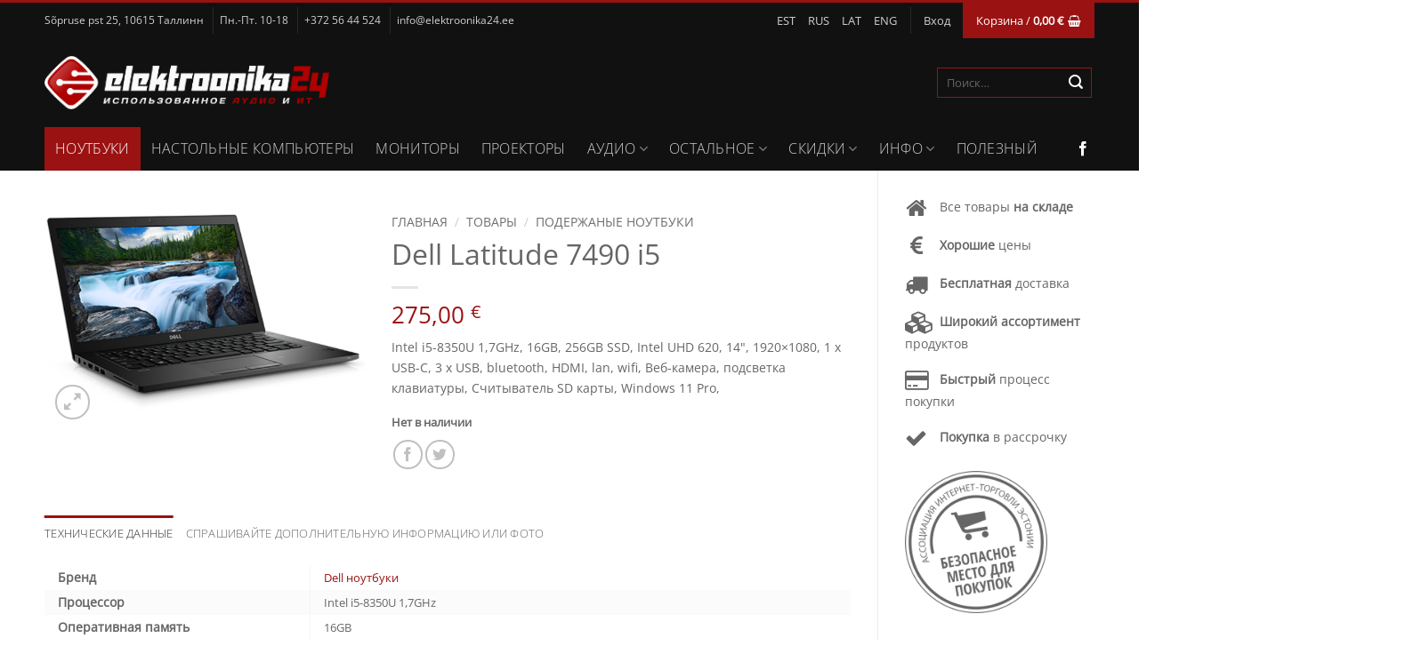

--- FILE ---
content_type: text/html; charset=UTF-8
request_url: https://ru.elektroonika24.ee/tovary/dell-latitude-7490-i5-3/
body_size: 29598
content:
<!DOCTYPE html>
<html lang="ru-RU" class="loading-site no-js">
<head>
	<meta charset="UTF-8" />
	<link rel="profile" href="http://gmpg.org/xfn/11" />
	<link rel="pingback" href="https://ru.elektroonika24.ee/xmlrpc.php" />

	<script>(function(html){html.className = html.className.replace(/\bno-js\b/,'js')})(document.documentElement);</script>
<meta name='robots' content='index, follow, max-image-preview:large, max-snippet:-1, max-video-preview:-1' />
<link rel="alternate" hreflang="et" href="https://www.elektroonika24.ee/tooted/dell-latitude-7490-i5-3/" />
<link rel="alternate" hreflang="ru" href="https://ru.elektroonika24.ee/tovary/dell-latitude-7490-i5-3/" />
<link rel="alternate" hreflang="lv" href="https://www.elektroonika24.lv/produkti/dell-latitude-7490-i5-3/" />
<link rel="alternate" hreflang="en" href="https://en.elektroonika24.ee/products/dell-latitude-7490-i5-3/" />
<link rel="alternate" hreflang="x-default" href="https://www.elektroonika24.ee/tooted/dell-latitude-7490-i5-3/" />
<meta name="viewport" content="width=device-width, initial-scale=1" />
	<!-- This site is optimized with the Yoast SEO plugin v26.5 - https://yoast.com/wordpress/plugins/seo/ -->
	<title>Dell Latitude 7490 i5 - Elektroonika24</title>
	<meta name="description" content="Dell Latitude 7490 i5 - Elektroonika24" />
	<link rel="canonical" href="https://ru.elektroonika24.ee/tovary/dell-latitude-7490-i5-3/" />
	<meta property="og:locale" content="ru_RU" />
	<meta property="og:type" content="article" />
	<meta property="og:title" content="Dell Latitude 7490 i5 - Elektroonika24" />
	<meta property="og:description" content="Dell Latitude 7490 i5 - Elektroonika24" />
	<meta property="og:url" content="https://ru.elektroonika24.ee/tovary/dell-latitude-7490-i5-3/" />
	<meta property="og:site_name" content="Elektroonika24" />
	<meta property="article:publisher" content="https://www.facebook.com/Elektroonika24" />
	<meta property="article:modified_time" content="2024-05-21T07:19:05+00:00" />
	<meta property="og:image" content="https://ru.elektroonika24.ee/wp-content/uploads/LargePNG.png" />
	<meta property="og:image:width" content="600" />
	<meta property="og:image:height" content="417" />
	<meta property="og:image:type" content="image/png" />
	<meta name="twitter:card" content="summary_large_image" />
	<meta name="twitter:label1" content="Примерное время для чтения" />
	<meta name="twitter:data1" content="1 минута" />
	<script type="application/ld+json" class="yoast-schema-graph">{"@context":"https://schema.org","@graph":[{"@type":"WebPage","@id":"https://ru.elektroonika24.ee/tovary/dell-latitude-7490-i5-3/","url":"https://ru.elektroonika24.ee/tovary/dell-latitude-7490-i5-3/","name":"Dell Latitude 7490 i5 - Elektroonika24","isPartOf":{"@id":"https://www.elektroonika24.lv/#website"},"primaryImageOfPage":{"@id":"https://ru.elektroonika24.ee/tovary/dell-latitude-7490-i5-3/#primaryimage"},"image":{"@id":"https://ru.elektroonika24.ee/tovary/dell-latitude-7490-i5-3/#primaryimage"},"thumbnailUrl":"https://ru.elektroonika24.ee/wp-content/uploads/LargePNG.png","datePublished":"2024-05-21T07:16:29+00:00","dateModified":"2024-05-21T07:19:05+00:00","description":"Dell Latitude 7490 i5 - Elektroonika24","breadcrumb":{"@id":"https://ru.elektroonika24.ee/tovary/dell-latitude-7490-i5-3/#breadcrumb"},"inLanguage":"ru-RU","potentialAction":[{"@type":"ReadAction","target":["https://ru.elektroonika24.ee/tovary/dell-latitude-7490-i5-3/"]}]},{"@type":"ImageObject","inLanguage":"ru-RU","@id":"https://ru.elektroonika24.ee/tovary/dell-latitude-7490-i5-3/#primaryimage","url":"https://ru.elektroonika24.ee/wp-content/uploads/LargePNG.png","contentUrl":"https://ru.elektroonika24.ee/wp-content/uploads/LargePNG.png","width":600,"height":417},{"@type":"BreadcrumbList","@id":"https://ru.elektroonika24.ee/tovary/dell-latitude-7490-i5-3/#breadcrumb","itemListElement":[{"@type":"ListItem","position":1,"name":"Home","item":"https://ru.elektroonika24.ee/"},{"@type":"ListItem","position":2,"name":"Товары","item":"https://ru.elektroonika24.ee/tovary/"},{"@type":"ListItem","position":3,"name":"Dell Latitude 7490 i5"}]},{"@type":"WebSite","@id":"https://www.elektroonika24.lv/#website","url":"https://www.elektroonika24.lv/","name":"Elektroonika24","description":"","potentialAction":[{"@type":"SearchAction","target":{"@type":"EntryPoint","urlTemplate":"https://www.elektroonika24.lv/?s={search_term_string}"},"query-input":{"@type":"PropertyValueSpecification","valueRequired":true,"valueName":"search_term_string"}}],"inLanguage":"ru-RU"}]}</script>
	<!-- / Yoast SEO plugin. -->


<link rel='dns-prefetch' href='//challenges.cloudflare.com' />
<link rel='dns-prefetch' href='//www.elektroonika24.ee' />
<link rel='dns-prefetch' href='//maxcdn.bootstrapcdn.com' />
<link rel='prefetch' href='https://ru.elektroonika24.ee/wp-content/themes/elektroonika24/assets/js/flatsome.js?ver=e2eddd6c228105dac048' />
<link rel='prefetch' href='https://ru.elektroonika24.ee/wp-content/themes/elektroonika24/assets/js/chunk.slider.js?ver=3.20.3' />
<link rel='prefetch' href='https://ru.elektroonika24.ee/wp-content/themes/elektroonika24/assets/js/chunk.popups.js?ver=3.20.3' />
<link rel='prefetch' href='https://ru.elektroonika24.ee/wp-content/themes/elektroonika24/assets/js/chunk.tooltips.js?ver=3.20.3' />
<link rel='prefetch' href='https://ru.elektroonika24.ee/wp-content/themes/elektroonika24/assets/js/woocommerce.js?ver=1c9be63d628ff7c3ff4c' />
<link rel="alternate" type="application/rss+xml" title="Elektroonika24 &raquo; Лента" href="https://ru.elektroonika24.ee/feed/" />
<link rel="alternate" type="application/rss+xml" title="Elektroonika24 &raquo; Лента комментариев" href="https://ru.elektroonika24.ee/comments/feed/" />
<link rel="alternate" title="oEmbed (JSON)" type="application/json+oembed" href="https://ru.elektroonika24.ee/wp-json/oembed/1.0/embed?url=https%3A%2F%2Fru.elektroonika24.ee%2Ftovary%2Fdell-latitude-7490-i5-3%2F" />
<link rel="alternate" title="oEmbed (XML)" type="text/xml+oembed" href="https://ru.elektroonika24.ee/wp-json/oembed/1.0/embed?url=https%3A%2F%2Fru.elektroonika24.ee%2Ftovary%2Fdell-latitude-7490-i5-3%2F&#038;format=xml" />
<style id='wp-img-auto-sizes-contain-inline-css' type='text/css'>
img:is([sizes=auto i],[sizes^="auto," i]){contain-intrinsic-size:3000px 1500px}
/*# sourceURL=wp-img-auto-sizes-contain-inline-css */
</style>
<link rel='stylesheet' id='themecomplete-epo-css' href='https://ru.elektroonika24.ee/wp-content/plugins/woocommerce-tm-extra-product-options/assets/css/epo.min.css?ver=7.4' type='text/css' media='all' />
<link rel='stylesheet' id='themecomplete-epo-smallscreen-css' href='https://ru.elektroonika24.ee/wp-content/plugins/woocommerce-tm-extra-product-options/assets/css/tm-epo-smallscreen.min.css?ver=7.4' type='text/css' media='only screen and (max-width: 768px)' />
<style id='themecomplete-styles-header-inline-css' type='text/css'>
:root {--tcgaprow: 15px;--tcgapcolumn: 15px;}
/*# sourceURL=themecomplete-styles-header-inline-css */
</style>
<style id='wp-block-library-inline-css' type='text/css'>
:root{--wp-block-synced-color:#7a00df;--wp-block-synced-color--rgb:122,0,223;--wp-bound-block-color:var(--wp-block-synced-color);--wp-editor-canvas-background:#ddd;--wp-admin-theme-color:#007cba;--wp-admin-theme-color--rgb:0,124,186;--wp-admin-theme-color-darker-10:#006ba1;--wp-admin-theme-color-darker-10--rgb:0,107,160.5;--wp-admin-theme-color-darker-20:#005a87;--wp-admin-theme-color-darker-20--rgb:0,90,135;--wp-admin-border-width-focus:2px}@media (min-resolution:192dpi){:root{--wp-admin-border-width-focus:1.5px}}.wp-element-button{cursor:pointer}:root .has-very-light-gray-background-color{background-color:#eee}:root .has-very-dark-gray-background-color{background-color:#313131}:root .has-very-light-gray-color{color:#eee}:root .has-very-dark-gray-color{color:#313131}:root .has-vivid-green-cyan-to-vivid-cyan-blue-gradient-background{background:linear-gradient(135deg,#00d084,#0693e3)}:root .has-purple-crush-gradient-background{background:linear-gradient(135deg,#34e2e4,#4721fb 50%,#ab1dfe)}:root .has-hazy-dawn-gradient-background{background:linear-gradient(135deg,#faaca8,#dad0ec)}:root .has-subdued-olive-gradient-background{background:linear-gradient(135deg,#fafae1,#67a671)}:root .has-atomic-cream-gradient-background{background:linear-gradient(135deg,#fdd79a,#004a59)}:root .has-nightshade-gradient-background{background:linear-gradient(135deg,#330968,#31cdcf)}:root .has-midnight-gradient-background{background:linear-gradient(135deg,#020381,#2874fc)}:root{--wp--preset--font-size--normal:16px;--wp--preset--font-size--huge:42px}.has-regular-font-size{font-size:1em}.has-larger-font-size{font-size:2.625em}.has-normal-font-size{font-size:var(--wp--preset--font-size--normal)}.has-huge-font-size{font-size:var(--wp--preset--font-size--huge)}.has-text-align-center{text-align:center}.has-text-align-left{text-align:left}.has-text-align-right{text-align:right}.has-fit-text{white-space:nowrap!important}#end-resizable-editor-section{display:none}.aligncenter{clear:both}.items-justified-left{justify-content:flex-start}.items-justified-center{justify-content:center}.items-justified-right{justify-content:flex-end}.items-justified-space-between{justify-content:space-between}.screen-reader-text{border:0;clip-path:inset(50%);height:1px;margin:-1px;overflow:hidden;padding:0;position:absolute;width:1px;word-wrap:normal!important}.screen-reader-text:focus{background-color:#ddd;clip-path:none;color:#444;display:block;font-size:1em;height:auto;left:5px;line-height:normal;padding:15px 23px 14px;text-decoration:none;top:5px;width:auto;z-index:100000}html :where(.has-border-color){border-style:solid}html :where([style*=border-top-color]){border-top-style:solid}html :where([style*=border-right-color]){border-right-style:solid}html :where([style*=border-bottom-color]){border-bottom-style:solid}html :where([style*=border-left-color]){border-left-style:solid}html :where([style*=border-width]){border-style:solid}html :where([style*=border-top-width]){border-top-style:solid}html :where([style*=border-right-width]){border-right-style:solid}html :where([style*=border-bottom-width]){border-bottom-style:solid}html :where([style*=border-left-width]){border-left-style:solid}html :where(img[class*=wp-image-]){height:auto;max-width:100%}:where(figure){margin:0 0 1em}html :where(.is-position-sticky){--wp-admin--admin-bar--position-offset:var(--wp-admin--admin-bar--height,0px)}@media screen and (max-width:600px){html :where(.is-position-sticky){--wp-admin--admin-bar--position-offset:0px}}

/*# sourceURL=wp-block-library-inline-css */
</style><link rel='stylesheet' id='wc-blocks-style-css' href='https://ru.elektroonika24.ee/wp-content/plugins/woocommerce/assets/client/blocks/wc-blocks.css?ver=wc-10.4.3' type='text/css' media='all' />
<style id='global-styles-inline-css' type='text/css'>
:root{--wp--preset--aspect-ratio--square: 1;--wp--preset--aspect-ratio--4-3: 4/3;--wp--preset--aspect-ratio--3-4: 3/4;--wp--preset--aspect-ratio--3-2: 3/2;--wp--preset--aspect-ratio--2-3: 2/3;--wp--preset--aspect-ratio--16-9: 16/9;--wp--preset--aspect-ratio--9-16: 9/16;--wp--preset--color--black: #000000;--wp--preset--color--cyan-bluish-gray: #abb8c3;--wp--preset--color--white: #ffffff;--wp--preset--color--pale-pink: #f78da7;--wp--preset--color--vivid-red: #cf2e2e;--wp--preset--color--luminous-vivid-orange: #ff6900;--wp--preset--color--luminous-vivid-amber: #fcb900;--wp--preset--color--light-green-cyan: #7bdcb5;--wp--preset--color--vivid-green-cyan: #00d084;--wp--preset--color--pale-cyan-blue: #8ed1fc;--wp--preset--color--vivid-cyan-blue: #0693e3;--wp--preset--color--vivid-purple: #9b51e0;--wp--preset--color--primary: #9A1212;--wp--preset--color--secondary: #9A1212;--wp--preset--color--success: #627D47;--wp--preset--color--alert: #9A1212;--wp--preset--gradient--vivid-cyan-blue-to-vivid-purple: linear-gradient(135deg,rgb(6,147,227) 0%,rgb(155,81,224) 100%);--wp--preset--gradient--light-green-cyan-to-vivid-green-cyan: linear-gradient(135deg,rgb(122,220,180) 0%,rgb(0,208,130) 100%);--wp--preset--gradient--luminous-vivid-amber-to-luminous-vivid-orange: linear-gradient(135deg,rgb(252,185,0) 0%,rgb(255,105,0) 100%);--wp--preset--gradient--luminous-vivid-orange-to-vivid-red: linear-gradient(135deg,rgb(255,105,0) 0%,rgb(207,46,46) 100%);--wp--preset--gradient--very-light-gray-to-cyan-bluish-gray: linear-gradient(135deg,rgb(238,238,238) 0%,rgb(169,184,195) 100%);--wp--preset--gradient--cool-to-warm-spectrum: linear-gradient(135deg,rgb(74,234,220) 0%,rgb(151,120,209) 20%,rgb(207,42,186) 40%,rgb(238,44,130) 60%,rgb(251,105,98) 80%,rgb(254,248,76) 100%);--wp--preset--gradient--blush-light-purple: linear-gradient(135deg,rgb(255,206,236) 0%,rgb(152,150,240) 100%);--wp--preset--gradient--blush-bordeaux: linear-gradient(135deg,rgb(254,205,165) 0%,rgb(254,45,45) 50%,rgb(107,0,62) 100%);--wp--preset--gradient--luminous-dusk: linear-gradient(135deg,rgb(255,203,112) 0%,rgb(199,81,192) 50%,rgb(65,88,208) 100%);--wp--preset--gradient--pale-ocean: linear-gradient(135deg,rgb(255,245,203) 0%,rgb(182,227,212) 50%,rgb(51,167,181) 100%);--wp--preset--gradient--electric-grass: linear-gradient(135deg,rgb(202,248,128) 0%,rgb(113,206,126) 100%);--wp--preset--gradient--midnight: linear-gradient(135deg,rgb(2,3,129) 0%,rgb(40,116,252) 100%);--wp--preset--font-size--small: 13px;--wp--preset--font-size--medium: 20px;--wp--preset--font-size--large: 36px;--wp--preset--font-size--x-large: 42px;--wp--preset--spacing--20: 0.44rem;--wp--preset--spacing--30: 0.67rem;--wp--preset--spacing--40: 1rem;--wp--preset--spacing--50: 1.5rem;--wp--preset--spacing--60: 2.25rem;--wp--preset--spacing--70: 3.38rem;--wp--preset--spacing--80: 5.06rem;--wp--preset--shadow--natural: 6px 6px 9px rgba(0, 0, 0, 0.2);--wp--preset--shadow--deep: 12px 12px 50px rgba(0, 0, 0, 0.4);--wp--preset--shadow--sharp: 6px 6px 0px rgba(0, 0, 0, 0.2);--wp--preset--shadow--outlined: 6px 6px 0px -3px rgb(255, 255, 255), 6px 6px rgb(0, 0, 0);--wp--preset--shadow--crisp: 6px 6px 0px rgb(0, 0, 0);}:where(body) { margin: 0; }.wp-site-blocks > .alignleft { float: left; margin-right: 2em; }.wp-site-blocks > .alignright { float: right; margin-left: 2em; }.wp-site-blocks > .aligncenter { justify-content: center; margin-left: auto; margin-right: auto; }:where(.is-layout-flex){gap: 0.5em;}:where(.is-layout-grid){gap: 0.5em;}.is-layout-flow > .alignleft{float: left;margin-inline-start: 0;margin-inline-end: 2em;}.is-layout-flow > .alignright{float: right;margin-inline-start: 2em;margin-inline-end: 0;}.is-layout-flow > .aligncenter{margin-left: auto !important;margin-right: auto !important;}.is-layout-constrained > .alignleft{float: left;margin-inline-start: 0;margin-inline-end: 2em;}.is-layout-constrained > .alignright{float: right;margin-inline-start: 2em;margin-inline-end: 0;}.is-layout-constrained > .aligncenter{margin-left: auto !important;margin-right: auto !important;}.is-layout-constrained > :where(:not(.alignleft):not(.alignright):not(.alignfull)){margin-left: auto !important;margin-right: auto !important;}body .is-layout-flex{display: flex;}.is-layout-flex{flex-wrap: wrap;align-items: center;}.is-layout-flex > :is(*, div){margin: 0;}body .is-layout-grid{display: grid;}.is-layout-grid > :is(*, div){margin: 0;}body{padding-top: 0px;padding-right: 0px;padding-bottom: 0px;padding-left: 0px;}a:where(:not(.wp-element-button)){text-decoration: none;}:root :where(.wp-element-button, .wp-block-button__link){background-color: #32373c;border-width: 0;color: #fff;font-family: inherit;font-size: inherit;font-style: inherit;font-weight: inherit;letter-spacing: inherit;line-height: inherit;padding-top: calc(0.667em + 2px);padding-right: calc(1.333em + 2px);padding-bottom: calc(0.667em + 2px);padding-left: calc(1.333em + 2px);text-decoration: none;text-transform: inherit;}.has-black-color{color: var(--wp--preset--color--black) !important;}.has-cyan-bluish-gray-color{color: var(--wp--preset--color--cyan-bluish-gray) !important;}.has-white-color{color: var(--wp--preset--color--white) !important;}.has-pale-pink-color{color: var(--wp--preset--color--pale-pink) !important;}.has-vivid-red-color{color: var(--wp--preset--color--vivid-red) !important;}.has-luminous-vivid-orange-color{color: var(--wp--preset--color--luminous-vivid-orange) !important;}.has-luminous-vivid-amber-color{color: var(--wp--preset--color--luminous-vivid-amber) !important;}.has-light-green-cyan-color{color: var(--wp--preset--color--light-green-cyan) !important;}.has-vivid-green-cyan-color{color: var(--wp--preset--color--vivid-green-cyan) !important;}.has-pale-cyan-blue-color{color: var(--wp--preset--color--pale-cyan-blue) !important;}.has-vivid-cyan-blue-color{color: var(--wp--preset--color--vivid-cyan-blue) !important;}.has-vivid-purple-color{color: var(--wp--preset--color--vivid-purple) !important;}.has-primary-color{color: var(--wp--preset--color--primary) !important;}.has-secondary-color{color: var(--wp--preset--color--secondary) !important;}.has-success-color{color: var(--wp--preset--color--success) !important;}.has-alert-color{color: var(--wp--preset--color--alert) !important;}.has-black-background-color{background-color: var(--wp--preset--color--black) !important;}.has-cyan-bluish-gray-background-color{background-color: var(--wp--preset--color--cyan-bluish-gray) !important;}.has-white-background-color{background-color: var(--wp--preset--color--white) !important;}.has-pale-pink-background-color{background-color: var(--wp--preset--color--pale-pink) !important;}.has-vivid-red-background-color{background-color: var(--wp--preset--color--vivid-red) !important;}.has-luminous-vivid-orange-background-color{background-color: var(--wp--preset--color--luminous-vivid-orange) !important;}.has-luminous-vivid-amber-background-color{background-color: var(--wp--preset--color--luminous-vivid-amber) !important;}.has-light-green-cyan-background-color{background-color: var(--wp--preset--color--light-green-cyan) !important;}.has-vivid-green-cyan-background-color{background-color: var(--wp--preset--color--vivid-green-cyan) !important;}.has-pale-cyan-blue-background-color{background-color: var(--wp--preset--color--pale-cyan-blue) !important;}.has-vivid-cyan-blue-background-color{background-color: var(--wp--preset--color--vivid-cyan-blue) !important;}.has-vivid-purple-background-color{background-color: var(--wp--preset--color--vivid-purple) !important;}.has-primary-background-color{background-color: var(--wp--preset--color--primary) !important;}.has-secondary-background-color{background-color: var(--wp--preset--color--secondary) !important;}.has-success-background-color{background-color: var(--wp--preset--color--success) !important;}.has-alert-background-color{background-color: var(--wp--preset--color--alert) !important;}.has-black-border-color{border-color: var(--wp--preset--color--black) !important;}.has-cyan-bluish-gray-border-color{border-color: var(--wp--preset--color--cyan-bluish-gray) !important;}.has-white-border-color{border-color: var(--wp--preset--color--white) !important;}.has-pale-pink-border-color{border-color: var(--wp--preset--color--pale-pink) !important;}.has-vivid-red-border-color{border-color: var(--wp--preset--color--vivid-red) !important;}.has-luminous-vivid-orange-border-color{border-color: var(--wp--preset--color--luminous-vivid-orange) !important;}.has-luminous-vivid-amber-border-color{border-color: var(--wp--preset--color--luminous-vivid-amber) !important;}.has-light-green-cyan-border-color{border-color: var(--wp--preset--color--light-green-cyan) !important;}.has-vivid-green-cyan-border-color{border-color: var(--wp--preset--color--vivid-green-cyan) !important;}.has-pale-cyan-blue-border-color{border-color: var(--wp--preset--color--pale-cyan-blue) !important;}.has-vivid-cyan-blue-border-color{border-color: var(--wp--preset--color--vivid-cyan-blue) !important;}.has-vivid-purple-border-color{border-color: var(--wp--preset--color--vivid-purple) !important;}.has-primary-border-color{border-color: var(--wp--preset--color--primary) !important;}.has-secondary-border-color{border-color: var(--wp--preset--color--secondary) !important;}.has-success-border-color{border-color: var(--wp--preset--color--success) !important;}.has-alert-border-color{border-color: var(--wp--preset--color--alert) !important;}.has-vivid-cyan-blue-to-vivid-purple-gradient-background{background: var(--wp--preset--gradient--vivid-cyan-blue-to-vivid-purple) !important;}.has-light-green-cyan-to-vivid-green-cyan-gradient-background{background: var(--wp--preset--gradient--light-green-cyan-to-vivid-green-cyan) !important;}.has-luminous-vivid-amber-to-luminous-vivid-orange-gradient-background{background: var(--wp--preset--gradient--luminous-vivid-amber-to-luminous-vivid-orange) !important;}.has-luminous-vivid-orange-to-vivid-red-gradient-background{background: var(--wp--preset--gradient--luminous-vivid-orange-to-vivid-red) !important;}.has-very-light-gray-to-cyan-bluish-gray-gradient-background{background: var(--wp--preset--gradient--very-light-gray-to-cyan-bluish-gray) !important;}.has-cool-to-warm-spectrum-gradient-background{background: var(--wp--preset--gradient--cool-to-warm-spectrum) !important;}.has-blush-light-purple-gradient-background{background: var(--wp--preset--gradient--blush-light-purple) !important;}.has-blush-bordeaux-gradient-background{background: var(--wp--preset--gradient--blush-bordeaux) !important;}.has-luminous-dusk-gradient-background{background: var(--wp--preset--gradient--luminous-dusk) !important;}.has-pale-ocean-gradient-background{background: var(--wp--preset--gradient--pale-ocean) !important;}.has-electric-grass-gradient-background{background: var(--wp--preset--gradient--electric-grass) !important;}.has-midnight-gradient-background{background: var(--wp--preset--gradient--midnight) !important;}.has-small-font-size{font-size: var(--wp--preset--font-size--small) !important;}.has-medium-font-size{font-size: var(--wp--preset--font-size--medium) !important;}.has-large-font-size{font-size: var(--wp--preset--font-size--large) !important;}.has-x-large-font-size{font-size: var(--wp--preset--font-size--x-large) !important;}
/*# sourceURL=global-styles-inline-css */
</style>

<link rel='stylesheet' id='bne-testimonials-css-css' href='https://ru.elektroonika24.ee/wp-content/plugins/bne-testimonials-pro/assets/css/bne-testimonials.min.css?ver=2.9.19' type='text/css' media='all' />
<link rel='stylesheet' id='contact-form-7-css' href='https://ru.elektroonika24.ee/wp-content/plugins/contact-form-7/includes/css/styles.css?ver=6.1.4' type='text/css' media='all' />
<link rel='stylesheet' id='woocommerce-inbank_product-css' href='https://ru.elektroonika24.ee/wp-content/plugins/woocommerce-inbank/public/css/woocommerce-inbank-product.css?ver=2.1.1' type='text/css' media='all' />
<link rel='stylesheet' id='photoswipe-css' href='https://ru.elektroonika24.ee/wp-content/plugins/woocommerce/assets/css/photoswipe/photoswipe.min.css?ver=10.4.3' type='text/css' media='all' />
<link rel='stylesheet' id='photoswipe-default-skin-css' href='https://ru.elektroonika24.ee/wp-content/plugins/woocommerce/assets/css/photoswipe/default-skin/default-skin.min.css?ver=10.4.3' type='text/css' media='all' />
<style id='woocommerce-inline-inline-css' type='text/css'>
.woocommerce form .form-row .required { visibility: visible; }
/*# sourceURL=woocommerce-inline-inline-css */
</style>
<link rel='stylesheet' id='wpml-menu-item-0-css' href='https://ru.elektroonika24.ee/wp-content/plugins/sitepress-multilingual-cms/templates/language-switchers/menu-item/style.min.css?ver=1' type='text/css' media='all' />
<link rel='stylesheet' id='montonio-style-css' href='https://ru.elektroonika24.ee/wp-content/plugins/montonio-for-woocommerce/assets/css/montonio-style.css?ver=9.2.2' type='text/css' media='all' />
<link rel='stylesheet' id='font-awesome-css' href='//maxcdn.bootstrapcdn.com/font-awesome/4.3.0/css/font-awesome.min.css?ver=8847f4af07105a58cb43db7b68c826ea' type='text/css' media='all' />
<link rel='stylesheet' id='flatsome-woocommerce-extra-product-options-css' href='https://ru.elektroonika24.ee/wp-content/themes/elektroonika24/inc/integrations/wc-extra-product-options/extra-product-options.css?ver=3.20.3' type='text/css' media='all' />
<link rel='stylesheet' id='flatsome-main-css' href='https://ru.elektroonika24.ee/wp-content/themes/elektroonika24/assets/css/flatsome.css?ver=3.20.3' type='text/css' media='all' />
<style id='flatsome-main-inline-css' type='text/css'>
@font-face {
				font-family: "fl-icons";
				font-display: block;
				src: url(https://ru.elektroonika24.ee/wp-content/themes/elektroonika24/assets/css/icons/fl-icons.eot?v=3.20.3);
				src:
					url(https://ru.elektroonika24.ee/wp-content/themes/elektroonika24/assets/css/icons/fl-icons.eot#iefix?v=3.20.3) format("embedded-opentype"),
					url(https://ru.elektroonika24.ee/wp-content/themes/elektroonika24/assets/css/icons/fl-icons.woff2?v=3.20.3) format("woff2"),
					url(https://ru.elektroonika24.ee/wp-content/themes/elektroonika24/assets/css/icons/fl-icons.ttf?v=3.20.3) format("truetype"),
					url(https://ru.elektroonika24.ee/wp-content/themes/elektroonika24/assets/css/icons/fl-icons.woff?v=3.20.3) format("woff"),
					url(https://ru.elektroonika24.ee/wp-content/themes/elektroonika24/assets/css/icons/fl-icons.svg?v=3.20.3#fl-icons) format("svg");
			}
/*# sourceURL=flatsome-main-inline-css */
</style>
<link rel='stylesheet' id='flatsome-shop-css' href='https://ru.elektroonika24.ee/wp-content/themes/elektroonika24/assets/css/flatsome-shop.css?ver=3.20.3' type='text/css' media='all' />
<link rel='stylesheet' id='flatsome-style-css' href='https://ru.elektroonika24.ee/wp-content/themes/elektroonika24-child/style.css?ver=3.0' type='text/css' media='all' />
<script type="text/template" id="tmpl-variation-template">
	<div class="woocommerce-variation-description">{{{ data.variation.variation_description }}}</div>
	<div class="woocommerce-variation-price">{{{ data.variation.price_html }}}</div>
	<div class="woocommerce-variation-availability">{{{ data.variation.availability_html }}}</div>
</script>
<script type="text/template" id="tmpl-unavailable-variation-template">
	<p role="alert">Этот товар недоступен. Пожалуйста, выберите другую комбинацию.</p>
</script>
<script type="text/javascript" src="https://ru.elektroonika24.ee/wp-includes/js/jquery/jquery.min.js?ver=3.7.1" id="jquery-core-js"></script>
<script type="text/javascript" src="https://ru.elektroonika24.ee/wp-includes/js/jquery/jquery-migrate.min.js?ver=3.4.1" id="jquery-migrate-js"></script>
<script type="text/javascript" src="https://ru.elektroonika24.ee/wp-includes/js/underscore.min.js?ver=1.13.7" id="underscore-js"></script>
<script type="text/javascript" id="wp-util-js-extra">
/* <![CDATA[ */
var _wpUtilSettings = {"ajax":{"url":"/wp-admin/admin-ajax.php"}};
//# sourceURL=wp-util-js-extra
/* ]]> */
</script>
<script type="text/javascript" src="https://ru.elektroonika24.ee/wp-includes/js/wp-util.min.js?ver=8847f4af07105a58cb43db7b68c826ea" id="wp-util-js"></script>
<script type="text/javascript" src="https://ru.elektroonika24.ee/wp-content/plugins/woocommerce/assets/js/jquery-blockui/jquery.blockUI.min.js?ver=2.7.0-wc.10.4.3" id="wc-jquery-blockui-js" data-wp-strategy="defer"></script>
<script type="text/javascript" src="https://ru.elektroonika24.ee/wp-content/plugins/woocommerce/assets/js/photoswipe/photoswipe.min.js?ver=4.1.1-wc.10.4.3" id="wc-photoswipe-js" defer="defer" data-wp-strategy="defer"></script>
<script type="text/javascript" src="https://ru.elektroonika24.ee/wp-content/plugins/woocommerce/assets/js/photoswipe/photoswipe-ui-default.min.js?ver=4.1.1-wc.10.4.3" id="wc-photoswipe-ui-default-js" defer="defer" data-wp-strategy="defer"></script>
<script type="text/javascript" id="wc-single-product-js-extra">
/* <![CDATA[ */
var wc_single_product_params = {"i18n_required_rating_text":"\u041f\u043e\u0436\u0430\u043b\u0443\u0439\u0441\u0442\u0430, \u043f\u043e\u0441\u0442\u0430\u0432\u044c\u0442\u0435 \u043e\u0446\u0435\u043d\u043a\u0443","i18n_rating_options":["1 \u0438\u0437 5 \u0437\u0432\u0451\u0437\u0434","2 \u0438\u0437 5 \u0437\u0432\u0451\u0437\u0434","3 \u0438\u0437 5 \u0437\u0432\u0451\u0437\u0434","4 \u0438\u0437 5 \u0437\u0432\u0451\u0437\u0434","5 \u0438\u0437 5 \u0437\u0432\u0451\u0437\u0434"],"i18n_product_gallery_trigger_text":"\u041f\u0440\u043e\u0441\u043c\u043e\u0442\u0440 \u0433\u0430\u043b\u0435\u0440\u0435\u0438 \u0438\u0437\u043e\u0431\u0440\u0430\u0436\u0435\u043d\u0438\u0439 \u0432 \u043f\u043e\u043b\u043d\u043e\u044d\u043a\u0440\u0430\u043d\u043d\u043e\u043c \u0440\u0435\u0436\u0438\u043c\u0435","review_rating_required":"yes","flexslider":{"rtl":false,"animation":"slide","smoothHeight":true,"directionNav":false,"controlNav":"thumbnails","slideshow":false,"animationSpeed":500,"animationLoop":false,"allowOneSlide":false},"zoom_enabled":"","zoom_options":[],"photoswipe_enabled":"1","photoswipe_options":{"shareEl":false,"closeOnScroll":false,"history":false,"hideAnimationDuration":0,"showAnimationDuration":0},"flexslider_enabled":""};
//# sourceURL=wc-single-product-js-extra
/* ]]> */
</script>
<script type="text/javascript" src="https://ru.elektroonika24.ee/wp-content/plugins/woocommerce/assets/js/frontend/single-product.min.js?ver=10.4.3" id="wc-single-product-js" defer="defer" data-wp-strategy="defer"></script>
<script type="text/javascript" src="https://ru.elektroonika24.ee/wp-content/plugins/woocommerce/assets/js/js-cookie/js.cookie.min.js?ver=2.1.4-wc.10.4.3" id="wc-js-cookie-js" data-wp-strategy="defer"></script>
<script type="text/javascript" src="https://ru.elektroonika24.ee/wp-content/plugins/woo-lhv-hire-purchase/assets/js/checkout.js?ver=8847f4af07105a58cb43db7b68c826ea" id="lhv-hire-purchase-js"></script>
<script type="text/javascript" id="wpml-xdomain-data-js-extra">
/* <![CDATA[ */
var wpml_xdomain_data = {"css_selector":"wpml-ls-item","ajax_url":"https://ru.elektroonika24.ee/wp-admin/admin-ajax.php","current_lang":"ru","_nonce":"82a69132f9"};
//# sourceURL=wpml-xdomain-data-js-extra
/* ]]> */
</script>
<script type="text/javascript" src="https://ru.elektroonika24.ee/wp-content/plugins/sitepress-multilingual-cms/res/js/xdomain-data.js?ver=486900" id="wpml-xdomain-data-js" defer="defer" data-wp-strategy="defer"></script>
<link rel="https://api.w.org/" href="https://ru.elektroonika24.ee/wp-json/" /><link rel="alternate" title="JSON" type="application/json" href="https://ru.elektroonika24.ee/wp-json/wp/v2/product/68817" /><link rel="EditURI" type="application/rsd+xml" title="RSD" href="https://ru.elektroonika24.ee/xmlrpc.php?rsd" />

<link rel='shortlink' href='https://ru.elektroonika24.ee/?p=68817' />
<meta name="generator" content="WPML ver:4.8.6 stt:1,15,32,46;" />
        <script>
            (function ($) {
                const styles = `
                .monthly_payment {
                    font-size: 12px;
                }
                .products .product .esto_calculator {
                    margin-bottom: 16px;
                }
            `;
                const styleSheet = document.createElement('style');
                styleSheet.type = 'text/css';
                styleSheet.innerText = styles;
                document.head.appendChild(styleSheet);
            })(jQuery);
        </script>
        		<script id="cookieyes" type="text/javascript" src="https://cdn-cookieyes.com/client_data/b6e76d5e9af40c66178564ce/script.js"></script>
		<!-- Google tag (gtag.js) -->
<script async src="https://www.googletagmanager.com/gtag/js?id=G-BVNKHQ4VWF"></script>
<script>
  window.dataLayer = window.dataLayer || [];
  function gtag(){dataLayer.push(arguments);}
  gtag('js', new Date());

  gtag('config', 'G-BVNKHQ4VWF');
</script>	<noscript><style>.woocommerce-product-gallery{ opacity: 1 !important; }</style></noscript>
	<link rel="icon" href="https://ru.elektroonika24.ee/wp-content/uploads/favicon.ico" sizes="32x32" />
<link rel="icon" href="https://ru.elektroonika24.ee/wp-content/uploads/favicon.ico" sizes="192x192" />
<link rel="apple-touch-icon" href="https://ru.elektroonika24.ee/wp-content/uploads/favicon.ico" />
<meta name="msapplication-TileImage" content="https://ru.elektroonika24.ee/wp-content/uploads/favicon.ico" />
<style id="custom-css" type="text/css">:root {--primary-color: #9A1212;--fs-color-primary: #9A1212;--fs-color-secondary: #9A1212;--fs-color-success: #627D47;--fs-color-alert: #9A1212;--fs-color-base: #666666;--fs-experimental-link-color: #9A1212;--fs-experimental-link-color-hover: #9A1212;}.tooltipster-base {--tooltip-color: #fff;--tooltip-bg-color: #000;}.off-canvas-right .mfp-content, .off-canvas-left .mfp-content {--drawer-width: 300px;}.off-canvas .mfp-content.off-canvas-cart {--drawer-width: 360px;}html{background-color:#FFFFFF!important;}.container-width, .full-width .ubermenu-nav, .container, .row{max-width: 1210px}.row.row-collapse{max-width: 1180px}.row.row-small{max-width: 1202.5px}.row.row-large{max-width: 1240px}.sticky-add-to-cart--active, #wrapper,#main,#main.dark{background-color: #FFFFFF}.header-main{height: 100px}#logo img{max-height: 100px}#logo{width:320px;}.header-bottom{min-height: 10px}.header-top{min-height: 43px}.transparent .header-main{height: 90px}.transparent #logo img{max-height: 90px}.has-transparent + .page-title:first-of-type,.has-transparent + #main > .page-title,.has-transparent + #main > div > .page-title,.has-transparent + #main .page-header-wrapper:first-of-type .page-title{padding-top: 170px;}.header.show-on-scroll,.stuck .header-main{height:70px!important}.stuck #logo img{max-height: 70px!important}.search-form{ width: 100%;}.header-bg-color {background-color: #111111}.header-bottom {background-color: #111111}.header-main .nav > li > a{line-height: 19px }.header-bottom-nav > li > a{line-height: 49px }@media (max-width: 549px) {.header-main{height: 70px}#logo img{max-height: 70px}}.nav-dropdown{font-size:90%}.header-top{background-color:#111111!important;}h1,h2,h3,h4,h5,h6,.heading-font{color: #666666;}body{font-size: 100%;}@media screen and (max-width: 549px){body{font-size: 99%;}}body{font-family: "Open Sans", sans-serif;}body {font-weight: 400;font-style: normal;}.nav > li > a {font-family: "Open Sans", sans-serif;}.mobile-sidebar-levels-2 .nav > li > ul > li > a {font-family: "Open Sans", sans-serif;}.nav > li > a,.mobile-sidebar-levels-2 .nav > li > ul > li > a {font-weight: 300;font-style: normal;}h1,h2,h3,h4,h5,h6,.heading-font, .off-canvas-center .nav-sidebar.nav-vertical > li > a{font-family: "Open Sans", sans-serif;}h1,h2,h3,h4,h5,h6,.heading-font,.banner h1,.banner h2 {font-weight: 400;font-style: normal;}.alt-font{font-family: "Dancing Script", sans-serif;}.alt-font {font-weight: 400!important;font-style: normal!important;}.header:not(.transparent) .header-nav-main.nav > li > a {color: #FFFFFF;}.header:not(.transparent) .header-nav-main.nav > li > a:hover,.header:not(.transparent) .header-nav-main.nav > li.active > a,.header:not(.transparent) .header-nav-main.nav > li.current > a,.header:not(.transparent) .header-nav-main.nav > li > a.active,.header:not(.transparent) .header-nav-main.nav > li > a.current{color: #FFFFFF;}.header-nav-main.nav-line-bottom > li > a:before,.header-nav-main.nav-line-grow > li > a:before,.header-nav-main.nav-line > li > a:before,.header-nav-main.nav-box > li > a:hover,.header-nav-main.nav-box > li.active > a,.header-nav-main.nav-pills > li > a:hover,.header-nav-main.nav-pills > li.active > a{color:#FFF!important;background-color: #FFFFFF;}.badge-inner.on-sale{background-color: #A5B900}.badge-inner.new-bubble{background-color: #9A1212}.shop-page-title.featured-title .title-bg{ background-image: url(https://ru.elektroonika24.ee/wp-content/uploads/LargePNG.png)!important;}@media screen and (min-width: 550px){.products .box-vertical .box-image{min-width: 300px!important;width: 300px!important;}}.footer-2{background-color: #111111}.absolute-footer, html{background-color: #111111}.nav-vertical-fly-out > li + li {border-top-width: 1px; border-top-style: solid;}.label-new.menu-item > a:after{content:"Новое";}.label-hot.menu-item > a:after{content:"Горячее предложение";}.label-sale.menu-item > a:after{content:"Распродажа";}.label-popular.menu-item > a:after{content:"Самые популярные";}</style><style id="kirki-inline-styles">/* cyrillic-ext */
@font-face {
  font-family: 'Open Sans';
  font-style: normal;
  font-weight: 300;
  font-stretch: 100%;
  font-display: swap;
  src: url(https://ru.elektroonika24.ee/wp-content/fonts/open-sans/memvYaGs126MiZpBA-UvWbX2vVnXBbObj2OVTSKmu1aB.woff2) format('woff2');
  unicode-range: U+0460-052F, U+1C80-1C8A, U+20B4, U+2DE0-2DFF, U+A640-A69F, U+FE2E-FE2F;
}
/* cyrillic */
@font-face {
  font-family: 'Open Sans';
  font-style: normal;
  font-weight: 300;
  font-stretch: 100%;
  font-display: swap;
  src: url(https://ru.elektroonika24.ee/wp-content/fonts/open-sans/memvYaGs126MiZpBA-UvWbX2vVnXBbObj2OVTSumu1aB.woff2) format('woff2');
  unicode-range: U+0301, U+0400-045F, U+0490-0491, U+04B0-04B1, U+2116;
}
/* greek-ext */
@font-face {
  font-family: 'Open Sans';
  font-style: normal;
  font-weight: 300;
  font-stretch: 100%;
  font-display: swap;
  src: url(https://ru.elektroonika24.ee/wp-content/fonts/open-sans/memvYaGs126MiZpBA-UvWbX2vVnXBbObj2OVTSOmu1aB.woff2) format('woff2');
  unicode-range: U+1F00-1FFF;
}
/* greek */
@font-face {
  font-family: 'Open Sans';
  font-style: normal;
  font-weight: 300;
  font-stretch: 100%;
  font-display: swap;
  src: url(https://ru.elektroonika24.ee/wp-content/fonts/open-sans/memvYaGs126MiZpBA-UvWbX2vVnXBbObj2OVTSymu1aB.woff2) format('woff2');
  unicode-range: U+0370-0377, U+037A-037F, U+0384-038A, U+038C, U+038E-03A1, U+03A3-03FF;
}
/* hebrew */
@font-face {
  font-family: 'Open Sans';
  font-style: normal;
  font-weight: 300;
  font-stretch: 100%;
  font-display: swap;
  src: url(https://ru.elektroonika24.ee/wp-content/fonts/open-sans/memvYaGs126MiZpBA-UvWbX2vVnXBbObj2OVTS2mu1aB.woff2) format('woff2');
  unicode-range: U+0307-0308, U+0590-05FF, U+200C-2010, U+20AA, U+25CC, U+FB1D-FB4F;
}
/* math */
@font-face {
  font-family: 'Open Sans';
  font-style: normal;
  font-weight: 300;
  font-stretch: 100%;
  font-display: swap;
  src: url(https://ru.elektroonika24.ee/wp-content/fonts/open-sans/memvYaGs126MiZpBA-UvWbX2vVnXBbObj2OVTVOmu1aB.woff2) format('woff2');
  unicode-range: U+0302-0303, U+0305, U+0307-0308, U+0310, U+0312, U+0315, U+031A, U+0326-0327, U+032C, U+032F-0330, U+0332-0333, U+0338, U+033A, U+0346, U+034D, U+0391-03A1, U+03A3-03A9, U+03B1-03C9, U+03D1, U+03D5-03D6, U+03F0-03F1, U+03F4-03F5, U+2016-2017, U+2034-2038, U+203C, U+2040, U+2043, U+2047, U+2050, U+2057, U+205F, U+2070-2071, U+2074-208E, U+2090-209C, U+20D0-20DC, U+20E1, U+20E5-20EF, U+2100-2112, U+2114-2115, U+2117-2121, U+2123-214F, U+2190, U+2192, U+2194-21AE, U+21B0-21E5, U+21F1-21F2, U+21F4-2211, U+2213-2214, U+2216-22FF, U+2308-230B, U+2310, U+2319, U+231C-2321, U+2336-237A, U+237C, U+2395, U+239B-23B7, U+23D0, U+23DC-23E1, U+2474-2475, U+25AF, U+25B3, U+25B7, U+25BD, U+25C1, U+25CA, U+25CC, U+25FB, U+266D-266F, U+27C0-27FF, U+2900-2AFF, U+2B0E-2B11, U+2B30-2B4C, U+2BFE, U+3030, U+FF5B, U+FF5D, U+1D400-1D7FF, U+1EE00-1EEFF;
}
/* symbols */
@font-face {
  font-family: 'Open Sans';
  font-style: normal;
  font-weight: 300;
  font-stretch: 100%;
  font-display: swap;
  src: url(https://ru.elektroonika24.ee/wp-content/fonts/open-sans/memvYaGs126MiZpBA-UvWbX2vVnXBbObj2OVTUGmu1aB.woff2) format('woff2');
  unicode-range: U+0001-000C, U+000E-001F, U+007F-009F, U+20DD-20E0, U+20E2-20E4, U+2150-218F, U+2190, U+2192, U+2194-2199, U+21AF, U+21E6-21F0, U+21F3, U+2218-2219, U+2299, U+22C4-22C6, U+2300-243F, U+2440-244A, U+2460-24FF, U+25A0-27BF, U+2800-28FF, U+2921-2922, U+2981, U+29BF, U+29EB, U+2B00-2BFF, U+4DC0-4DFF, U+FFF9-FFFB, U+10140-1018E, U+10190-1019C, U+101A0, U+101D0-101FD, U+102E0-102FB, U+10E60-10E7E, U+1D2C0-1D2D3, U+1D2E0-1D37F, U+1F000-1F0FF, U+1F100-1F1AD, U+1F1E6-1F1FF, U+1F30D-1F30F, U+1F315, U+1F31C, U+1F31E, U+1F320-1F32C, U+1F336, U+1F378, U+1F37D, U+1F382, U+1F393-1F39F, U+1F3A7-1F3A8, U+1F3AC-1F3AF, U+1F3C2, U+1F3C4-1F3C6, U+1F3CA-1F3CE, U+1F3D4-1F3E0, U+1F3ED, U+1F3F1-1F3F3, U+1F3F5-1F3F7, U+1F408, U+1F415, U+1F41F, U+1F426, U+1F43F, U+1F441-1F442, U+1F444, U+1F446-1F449, U+1F44C-1F44E, U+1F453, U+1F46A, U+1F47D, U+1F4A3, U+1F4B0, U+1F4B3, U+1F4B9, U+1F4BB, U+1F4BF, U+1F4C8-1F4CB, U+1F4D6, U+1F4DA, U+1F4DF, U+1F4E3-1F4E6, U+1F4EA-1F4ED, U+1F4F7, U+1F4F9-1F4FB, U+1F4FD-1F4FE, U+1F503, U+1F507-1F50B, U+1F50D, U+1F512-1F513, U+1F53E-1F54A, U+1F54F-1F5FA, U+1F610, U+1F650-1F67F, U+1F687, U+1F68D, U+1F691, U+1F694, U+1F698, U+1F6AD, U+1F6B2, U+1F6B9-1F6BA, U+1F6BC, U+1F6C6-1F6CF, U+1F6D3-1F6D7, U+1F6E0-1F6EA, U+1F6F0-1F6F3, U+1F6F7-1F6FC, U+1F700-1F7FF, U+1F800-1F80B, U+1F810-1F847, U+1F850-1F859, U+1F860-1F887, U+1F890-1F8AD, U+1F8B0-1F8BB, U+1F8C0-1F8C1, U+1F900-1F90B, U+1F93B, U+1F946, U+1F984, U+1F996, U+1F9E9, U+1FA00-1FA6F, U+1FA70-1FA7C, U+1FA80-1FA89, U+1FA8F-1FAC6, U+1FACE-1FADC, U+1FADF-1FAE9, U+1FAF0-1FAF8, U+1FB00-1FBFF;
}
/* vietnamese */
@font-face {
  font-family: 'Open Sans';
  font-style: normal;
  font-weight: 300;
  font-stretch: 100%;
  font-display: swap;
  src: url(https://ru.elektroonika24.ee/wp-content/fonts/open-sans/memvYaGs126MiZpBA-UvWbX2vVnXBbObj2OVTSCmu1aB.woff2) format('woff2');
  unicode-range: U+0102-0103, U+0110-0111, U+0128-0129, U+0168-0169, U+01A0-01A1, U+01AF-01B0, U+0300-0301, U+0303-0304, U+0308-0309, U+0323, U+0329, U+1EA0-1EF9, U+20AB;
}
/* latin-ext */
@font-face {
  font-family: 'Open Sans';
  font-style: normal;
  font-weight: 300;
  font-stretch: 100%;
  font-display: swap;
  src: url(https://ru.elektroonika24.ee/wp-content/fonts/open-sans/memvYaGs126MiZpBA-UvWbX2vVnXBbObj2OVTSGmu1aB.woff2) format('woff2');
  unicode-range: U+0100-02BA, U+02BD-02C5, U+02C7-02CC, U+02CE-02D7, U+02DD-02FF, U+0304, U+0308, U+0329, U+1D00-1DBF, U+1E00-1E9F, U+1EF2-1EFF, U+2020, U+20A0-20AB, U+20AD-20C0, U+2113, U+2C60-2C7F, U+A720-A7FF;
}
/* latin */
@font-face {
  font-family: 'Open Sans';
  font-style: normal;
  font-weight: 300;
  font-stretch: 100%;
  font-display: swap;
  src: url(https://ru.elektroonika24.ee/wp-content/fonts/open-sans/memvYaGs126MiZpBA-UvWbX2vVnXBbObj2OVTS-muw.woff2) format('woff2');
  unicode-range: U+0000-00FF, U+0131, U+0152-0153, U+02BB-02BC, U+02C6, U+02DA, U+02DC, U+0304, U+0308, U+0329, U+2000-206F, U+20AC, U+2122, U+2191, U+2193, U+2212, U+2215, U+FEFF, U+FFFD;
}
/* cyrillic-ext */
@font-face {
  font-family: 'Open Sans';
  font-style: normal;
  font-weight: 400;
  font-stretch: 100%;
  font-display: swap;
  src: url(https://ru.elektroonika24.ee/wp-content/fonts/open-sans/memvYaGs126MiZpBA-UvWbX2vVnXBbObj2OVTSKmu1aB.woff2) format('woff2');
  unicode-range: U+0460-052F, U+1C80-1C8A, U+20B4, U+2DE0-2DFF, U+A640-A69F, U+FE2E-FE2F;
}
/* cyrillic */
@font-face {
  font-family: 'Open Sans';
  font-style: normal;
  font-weight: 400;
  font-stretch: 100%;
  font-display: swap;
  src: url(https://ru.elektroonika24.ee/wp-content/fonts/open-sans/memvYaGs126MiZpBA-UvWbX2vVnXBbObj2OVTSumu1aB.woff2) format('woff2');
  unicode-range: U+0301, U+0400-045F, U+0490-0491, U+04B0-04B1, U+2116;
}
/* greek-ext */
@font-face {
  font-family: 'Open Sans';
  font-style: normal;
  font-weight: 400;
  font-stretch: 100%;
  font-display: swap;
  src: url(https://ru.elektroonika24.ee/wp-content/fonts/open-sans/memvYaGs126MiZpBA-UvWbX2vVnXBbObj2OVTSOmu1aB.woff2) format('woff2');
  unicode-range: U+1F00-1FFF;
}
/* greek */
@font-face {
  font-family: 'Open Sans';
  font-style: normal;
  font-weight: 400;
  font-stretch: 100%;
  font-display: swap;
  src: url(https://ru.elektroonika24.ee/wp-content/fonts/open-sans/memvYaGs126MiZpBA-UvWbX2vVnXBbObj2OVTSymu1aB.woff2) format('woff2');
  unicode-range: U+0370-0377, U+037A-037F, U+0384-038A, U+038C, U+038E-03A1, U+03A3-03FF;
}
/* hebrew */
@font-face {
  font-family: 'Open Sans';
  font-style: normal;
  font-weight: 400;
  font-stretch: 100%;
  font-display: swap;
  src: url(https://ru.elektroonika24.ee/wp-content/fonts/open-sans/memvYaGs126MiZpBA-UvWbX2vVnXBbObj2OVTS2mu1aB.woff2) format('woff2');
  unicode-range: U+0307-0308, U+0590-05FF, U+200C-2010, U+20AA, U+25CC, U+FB1D-FB4F;
}
/* math */
@font-face {
  font-family: 'Open Sans';
  font-style: normal;
  font-weight: 400;
  font-stretch: 100%;
  font-display: swap;
  src: url(https://ru.elektroonika24.ee/wp-content/fonts/open-sans/memvYaGs126MiZpBA-UvWbX2vVnXBbObj2OVTVOmu1aB.woff2) format('woff2');
  unicode-range: U+0302-0303, U+0305, U+0307-0308, U+0310, U+0312, U+0315, U+031A, U+0326-0327, U+032C, U+032F-0330, U+0332-0333, U+0338, U+033A, U+0346, U+034D, U+0391-03A1, U+03A3-03A9, U+03B1-03C9, U+03D1, U+03D5-03D6, U+03F0-03F1, U+03F4-03F5, U+2016-2017, U+2034-2038, U+203C, U+2040, U+2043, U+2047, U+2050, U+2057, U+205F, U+2070-2071, U+2074-208E, U+2090-209C, U+20D0-20DC, U+20E1, U+20E5-20EF, U+2100-2112, U+2114-2115, U+2117-2121, U+2123-214F, U+2190, U+2192, U+2194-21AE, U+21B0-21E5, U+21F1-21F2, U+21F4-2211, U+2213-2214, U+2216-22FF, U+2308-230B, U+2310, U+2319, U+231C-2321, U+2336-237A, U+237C, U+2395, U+239B-23B7, U+23D0, U+23DC-23E1, U+2474-2475, U+25AF, U+25B3, U+25B7, U+25BD, U+25C1, U+25CA, U+25CC, U+25FB, U+266D-266F, U+27C0-27FF, U+2900-2AFF, U+2B0E-2B11, U+2B30-2B4C, U+2BFE, U+3030, U+FF5B, U+FF5D, U+1D400-1D7FF, U+1EE00-1EEFF;
}
/* symbols */
@font-face {
  font-family: 'Open Sans';
  font-style: normal;
  font-weight: 400;
  font-stretch: 100%;
  font-display: swap;
  src: url(https://ru.elektroonika24.ee/wp-content/fonts/open-sans/memvYaGs126MiZpBA-UvWbX2vVnXBbObj2OVTUGmu1aB.woff2) format('woff2');
  unicode-range: U+0001-000C, U+000E-001F, U+007F-009F, U+20DD-20E0, U+20E2-20E4, U+2150-218F, U+2190, U+2192, U+2194-2199, U+21AF, U+21E6-21F0, U+21F3, U+2218-2219, U+2299, U+22C4-22C6, U+2300-243F, U+2440-244A, U+2460-24FF, U+25A0-27BF, U+2800-28FF, U+2921-2922, U+2981, U+29BF, U+29EB, U+2B00-2BFF, U+4DC0-4DFF, U+FFF9-FFFB, U+10140-1018E, U+10190-1019C, U+101A0, U+101D0-101FD, U+102E0-102FB, U+10E60-10E7E, U+1D2C0-1D2D3, U+1D2E0-1D37F, U+1F000-1F0FF, U+1F100-1F1AD, U+1F1E6-1F1FF, U+1F30D-1F30F, U+1F315, U+1F31C, U+1F31E, U+1F320-1F32C, U+1F336, U+1F378, U+1F37D, U+1F382, U+1F393-1F39F, U+1F3A7-1F3A8, U+1F3AC-1F3AF, U+1F3C2, U+1F3C4-1F3C6, U+1F3CA-1F3CE, U+1F3D4-1F3E0, U+1F3ED, U+1F3F1-1F3F3, U+1F3F5-1F3F7, U+1F408, U+1F415, U+1F41F, U+1F426, U+1F43F, U+1F441-1F442, U+1F444, U+1F446-1F449, U+1F44C-1F44E, U+1F453, U+1F46A, U+1F47D, U+1F4A3, U+1F4B0, U+1F4B3, U+1F4B9, U+1F4BB, U+1F4BF, U+1F4C8-1F4CB, U+1F4D6, U+1F4DA, U+1F4DF, U+1F4E3-1F4E6, U+1F4EA-1F4ED, U+1F4F7, U+1F4F9-1F4FB, U+1F4FD-1F4FE, U+1F503, U+1F507-1F50B, U+1F50D, U+1F512-1F513, U+1F53E-1F54A, U+1F54F-1F5FA, U+1F610, U+1F650-1F67F, U+1F687, U+1F68D, U+1F691, U+1F694, U+1F698, U+1F6AD, U+1F6B2, U+1F6B9-1F6BA, U+1F6BC, U+1F6C6-1F6CF, U+1F6D3-1F6D7, U+1F6E0-1F6EA, U+1F6F0-1F6F3, U+1F6F7-1F6FC, U+1F700-1F7FF, U+1F800-1F80B, U+1F810-1F847, U+1F850-1F859, U+1F860-1F887, U+1F890-1F8AD, U+1F8B0-1F8BB, U+1F8C0-1F8C1, U+1F900-1F90B, U+1F93B, U+1F946, U+1F984, U+1F996, U+1F9E9, U+1FA00-1FA6F, U+1FA70-1FA7C, U+1FA80-1FA89, U+1FA8F-1FAC6, U+1FACE-1FADC, U+1FADF-1FAE9, U+1FAF0-1FAF8, U+1FB00-1FBFF;
}
/* vietnamese */
@font-face {
  font-family: 'Open Sans';
  font-style: normal;
  font-weight: 400;
  font-stretch: 100%;
  font-display: swap;
  src: url(https://ru.elektroonika24.ee/wp-content/fonts/open-sans/memvYaGs126MiZpBA-UvWbX2vVnXBbObj2OVTSCmu1aB.woff2) format('woff2');
  unicode-range: U+0102-0103, U+0110-0111, U+0128-0129, U+0168-0169, U+01A0-01A1, U+01AF-01B0, U+0300-0301, U+0303-0304, U+0308-0309, U+0323, U+0329, U+1EA0-1EF9, U+20AB;
}
/* latin-ext */
@font-face {
  font-family: 'Open Sans';
  font-style: normal;
  font-weight: 400;
  font-stretch: 100%;
  font-display: swap;
  src: url(https://ru.elektroonika24.ee/wp-content/fonts/open-sans/memvYaGs126MiZpBA-UvWbX2vVnXBbObj2OVTSGmu1aB.woff2) format('woff2');
  unicode-range: U+0100-02BA, U+02BD-02C5, U+02C7-02CC, U+02CE-02D7, U+02DD-02FF, U+0304, U+0308, U+0329, U+1D00-1DBF, U+1E00-1E9F, U+1EF2-1EFF, U+2020, U+20A0-20AB, U+20AD-20C0, U+2113, U+2C60-2C7F, U+A720-A7FF;
}
/* latin */
@font-face {
  font-family: 'Open Sans';
  font-style: normal;
  font-weight: 400;
  font-stretch: 100%;
  font-display: swap;
  src: url(https://ru.elektroonika24.ee/wp-content/fonts/open-sans/memvYaGs126MiZpBA-UvWbX2vVnXBbObj2OVTS-muw.woff2) format('woff2');
  unicode-range: U+0000-00FF, U+0131, U+0152-0153, U+02BB-02BC, U+02C6, U+02DA, U+02DC, U+0304, U+0308, U+0329, U+2000-206F, U+20AC, U+2122, U+2191, U+2193, U+2212, U+2215, U+FEFF, U+FFFD;
}/* vietnamese */
@font-face {
  font-family: 'Dancing Script';
  font-style: normal;
  font-weight: 400;
  font-display: swap;
  src: url(https://ru.elektroonika24.ee/wp-content/fonts/dancing-script/If2cXTr6YS-zF4S-kcSWSVi_sxjsohD9F50Ruu7BMSo3Rep8ltA.woff2) format('woff2');
  unicode-range: U+0102-0103, U+0110-0111, U+0128-0129, U+0168-0169, U+01A0-01A1, U+01AF-01B0, U+0300-0301, U+0303-0304, U+0308-0309, U+0323, U+0329, U+1EA0-1EF9, U+20AB;
}
/* latin-ext */
@font-face {
  font-family: 'Dancing Script';
  font-style: normal;
  font-weight: 400;
  font-display: swap;
  src: url(https://ru.elektroonika24.ee/wp-content/fonts/dancing-script/If2cXTr6YS-zF4S-kcSWSVi_sxjsohD9F50Ruu7BMSo3ROp8ltA.woff2) format('woff2');
  unicode-range: U+0100-02BA, U+02BD-02C5, U+02C7-02CC, U+02CE-02D7, U+02DD-02FF, U+0304, U+0308, U+0329, U+1D00-1DBF, U+1E00-1E9F, U+1EF2-1EFF, U+2020, U+20A0-20AB, U+20AD-20C0, U+2113, U+2C60-2C7F, U+A720-A7FF;
}
/* latin */
@font-face {
  font-family: 'Dancing Script';
  font-style: normal;
  font-weight: 400;
  font-display: swap;
  src: url(https://ru.elektroonika24.ee/wp-content/fonts/dancing-script/If2cXTr6YS-zF4S-kcSWSVi_sxjsohD9F50Ruu7BMSo3Sup8.woff2) format('woff2');
  unicode-range: U+0000-00FF, U+0131, U+0152-0153, U+02BB-02BC, U+02C6, U+02DA, U+02DC, U+0304, U+0308, U+0329, U+2000-206F, U+20AC, U+2122, U+2191, U+2193, U+2212, U+2215, U+FEFF, U+FFFD;
}</style><script class="tm-hidden" type="text/template" id="tmpl-tc-cart-options-popup">
	<div class='header'>
		<h3>{{{ data.title }}}</h3>
	</div>
	<div id='{{{ data.id }}}' class='float-editbox'>{{{ data.html }}}</div>
	<div class='footer'>
		<div class='inner'>
			<span class='tm-button button button-secondary button-large floatbox-cancel'>{{{ data.close }}}</span>
		</div>
	</div>
</script>
<script class="tm-hidden" type="text/template" id="tmpl-tc-lightbox">
	<div class="tc-lightbox-wrap">
		<span class="tc-lightbox-button tcfa tcfa-search tc-transition tcinit"></span>
	</div>
</script>
<script class="tm-hidden" type="text/template" id="tmpl-tc-lightbox-zoom">
	<span class="tc-lightbox-button-close tcfa tcfa-times"></span>
	{{{ data.img }}}
</script>
<script class="tm-hidden" type="text/template" id="tmpl-tc-final-totals">
	<dl class="tm-extra-product-options-totals tm-custom-price-totals">
		<# if (data.show_unit_price==true){ #>		<dt class="tm-unit-price">{{{ data.unit_price }}}</dt>
		<dd class="tm-unit-price">
		{{{ data.totals_box_before_unit_price }}}<span class="price amount options">{{{ data.formatted_unit_price }}}</span>{{{ data.totals_box_after_unit_price }}}
		</dd>		<# } #>
		<# if (data.show_options_vat==true){ #>		<dt class="tm-vat-options-totals">{{{ data.options_vat_total }}}</dt>
		<dd class="tm-vat-options-totals">
		{{{ data.totals_box_before_vat_options_totals_price }}}<span class="price amount options">{{{ data.formatted_vat_options_total }}}</span>{{{ data.totals_box_after_vat_options_totals_price }}}
		</dd>		<# } #>
		<# if (data.show_options_total==true){ #>		<dt class="tm-options-totals">{{{ data.options_total }}}</dt>
		<dd class="tm-options-totals">
		{{{ data.totals_box_before_options_totals_price }}}<span class="price amount options">{{{ data.formatted_options_total }}}</span>{{{ data.totals_box_after_options_totals_price }}}
		</dd>		<# } #>
		<# if (data.show_fees_total==true){ #>		<dt class="tm-fee-totals">{{{ data.fees_total }}}</dt>
		<dd class="tm-fee-totals">
		{{{ data.totals_box_before_fee_totals_price }}}<span class="price amount fees">{{{ data.formatted_fees_total }}}</span>{{{ data.totals_box_after_fee_totals_price }}}
		</dd>		<# } #>
		<# if (data.show_extra_fee==true){ #>		<dt class="tm-extra-fee">{{{ data.extra_fee }}}</dt>
		<dd class="tm-extra-fee">
		{{{ data.totals_box_before_extra_fee_price }}}<span class="price amount options extra-fee">{{{ data.formatted_extra_fee }}}</span>{{{ data.totals_box_after_extra_fee_price }}}
		</dd>		<# } #>
		<# if (data.show_final_total==true){ #>		<dt class="tm-final-totals">{{{ data.final_total }}}</dt>
		<dd class="tm-final-totals">
		{{{ data.totals_box_before_final_totals_price }}}<span class="price amount final">{{{ data.formatted_final_total }}}</span>{{{ data.totals_box_after_final_totals_price }}}
		</dd>		<# } #>
			</dl>
</script>
<script class="tm-hidden" type="text/template" id="tmpl-tc-plain-price">
	{{{ data.price }}}
</script>
<script class="tm-hidden" type="text/template" id="tmpl-tc-suffix">
	</script>
<script class="tm-hidden" type="text/template" id="tmpl-tc-main-suffix">
	 &lt;small&gt;&lt;/small&gt;</script>
<script class="tm-hidden" type="text/template" id="tmpl-tc-price">
	&lt;span class=&quot;woocommerce-Price-amount amount&quot;&gt;&lt;bdi&gt;{{{ data.price }}}&nbsp;&lt;span class=&quot;woocommerce-Price-currencySymbol&quot;&gt;&euro;&lt;/span&gt;&lt;/bdi&gt;&lt;/span&gt;</script>
<script class="tm-hidden" type="text/template" id="tmpl-tc-price-m">
	&lt;span class=&quot;woocommerce-Price-amount amount&quot;&gt;&lt;bdi&gt;-{{{ data.price }}}&nbsp;&lt;span class=&quot;woocommerce-Price-currencySymbol&quot;&gt;&euro;&lt;/span&gt;&lt;/bdi&gt;&lt;/span&gt;</script>
<script class="tm-hidden" type="text/template" id="tmpl-tc-sale-price">
	&lt;del aria-hidden=&quot;true&quot;&gt;&lt;span class=&quot;woocommerce-Price-amount amount&quot;&gt;&lt;bdi&gt;{{{ data.price }}}&nbsp;&lt;span class=&quot;woocommerce-Price-currencySymbol&quot;&gt;&euro;&lt;/span&gt;&lt;/bdi&gt;&lt;/span&gt;&lt;/del&gt; &lt;span class=&quot;screen-reader-text&quot;&gt;Первоначальная цена составляла {{{ data.price }}}&nbsp;&euro;.&lt;/span&gt;&lt;ins aria-hidden=&quot;true&quot;&gt;&lt;span class=&quot;woocommerce-Price-amount amount&quot;&gt;&lt;bdi&gt;{{{ data.sale_price }}}&nbsp;&lt;span class=&quot;woocommerce-Price-currencySymbol&quot;&gt;&euro;&lt;/span&gt;&lt;/bdi&gt;&lt;/span&gt;&lt;/ins&gt;&lt;span class=&quot;screen-reader-text&quot;&gt;Текущая цена: {{{ data.sale_price }}}&nbsp;&euro;.&lt;/span&gt;</script>
<script class="tm-hidden" type="text/template" id="tmpl-tc-sale-price-m10">
	&lt;del aria-hidden=&quot;true&quot;&gt;&lt;span class=&quot;woocommerce-Price-amount amount&quot;&gt;&lt;bdi&gt;-{{{ data.price }}}&nbsp;&lt;span class=&quot;woocommerce-Price-currencySymbol&quot;&gt;&euro;&lt;/span&gt;&lt;/bdi&gt;&lt;/span&gt;&lt;/del&gt; &lt;span class=&quot;screen-reader-text&quot;&gt;Первоначальная цена составляла -{{{ data.price }}}&nbsp;&euro;.&lt;/span&gt;&lt;ins aria-hidden=&quot;true&quot;&gt;&lt;span class=&quot;woocommerce-Price-amount amount&quot;&gt;&lt;bdi&gt;{{{ data.sale_price }}}&nbsp;&lt;span class=&quot;woocommerce-Price-currencySymbol&quot;&gt;&euro;&lt;/span&gt;&lt;/bdi&gt;&lt;/span&gt;&lt;/ins&gt;&lt;span class=&quot;screen-reader-text&quot;&gt;Текущая цена: {{{ data.sale_price }}}&nbsp;&euro;.&lt;/span&gt;</script>
<script class="tm-hidden" type="text/template" id="tmpl-tc-sale-price-m01">
	&lt;del aria-hidden=&quot;true&quot;&gt;&lt;span class=&quot;woocommerce-Price-amount amount&quot;&gt;&lt;bdi&gt;{{{ data.price }}}&nbsp;&lt;span class=&quot;woocommerce-Price-currencySymbol&quot;&gt;&euro;&lt;/span&gt;&lt;/bdi&gt;&lt;/span&gt;&lt;/del&gt; &lt;span class=&quot;screen-reader-text&quot;&gt;Первоначальная цена составляла {{{ data.price }}}&nbsp;&euro;.&lt;/span&gt;&lt;ins aria-hidden=&quot;true&quot;&gt;&lt;span class=&quot;woocommerce-Price-amount amount&quot;&gt;&lt;bdi&gt;-{{{ data.sale_price }}}&nbsp;&lt;span class=&quot;woocommerce-Price-currencySymbol&quot;&gt;&euro;&lt;/span&gt;&lt;/bdi&gt;&lt;/span&gt;&lt;/ins&gt;&lt;span class=&quot;screen-reader-text&quot;&gt;Текущая цена: -{{{ data.sale_price }}}&nbsp;&euro;.&lt;/span&gt;</script>
<script class="tm-hidden" type="text/template" id="tmpl-tc-sale-price-m11">
	&lt;del aria-hidden=&quot;true&quot;&gt;&lt;span class=&quot;woocommerce-Price-amount amount&quot;&gt;&lt;bdi&gt;-{{{ data.price }}}&nbsp;&lt;span class=&quot;woocommerce-Price-currencySymbol&quot;&gt;&euro;&lt;/span&gt;&lt;/bdi&gt;&lt;/span&gt;&lt;/del&gt; &lt;span class=&quot;screen-reader-text&quot;&gt;Первоначальная цена составляла -{{{ data.price }}}&nbsp;&euro;.&lt;/span&gt;&lt;ins aria-hidden=&quot;true&quot;&gt;&lt;span class=&quot;woocommerce-Price-amount amount&quot;&gt;&lt;bdi&gt;-{{{ data.sale_price }}}&nbsp;&lt;span class=&quot;woocommerce-Price-currencySymbol&quot;&gt;&euro;&lt;/span&gt;&lt;/bdi&gt;&lt;/span&gt;&lt;/ins&gt;&lt;span class=&quot;screen-reader-text&quot;&gt;Текущая цена: -{{{ data.sale_price }}}&nbsp;&euro;.&lt;/span&gt;</script>
<script class="tm-hidden" type="text/template" id="tmpl-tc-section-pop-link">
	<div id="tm-section-pop-up" class="floatbox fl-overlay tm-section-pop-up single">
	<div class="tm-extra-product-options flasho tc-wrapper tm-animated appear">
		<div class='header'><h3>{{{ data.title }}}</h3></div>
		<div class="float-editbox" id="tc-floatbox-content"></div>
		<div class='footer'>
			<div class='inner'>
				<span class='tm-button button button-secondary button-large floatbox-cancel'>{{{ data.close }}}</span>
			</div>
		</div>
	</div>
	</div>
</script>
<script class="tm-hidden" type="text/template" id="tmpl-tc-floating-box-nks"><# if (data.values.length) {#>
	{{{ data.html_before }}}
	<div class="tc-row tm-fb-labels">
		<span class="tc-cell tcwidth tcwidth-25 tm-fb-title">{{{ data.option_label }}}</span>
		<span class="tc-cell tcwidth tcwidth-25 tm-fb-value">{{{ data.option_value }}}</span>
		<span class="tc-cell tcwidth tcwidth-25 tm-fb-quantity">{{{ data.option_qty }}}</span>
		<span class="tc-cell tcwidth tcwidth-25 tm-fb-price">{{{ data.option_price }}}</span>
	</div>
	<# for (var i = 0; i < data.values.length; i++) { #>
		<# if (data.values[i].label_show=='' || data.values[i].value_show=='') {#>
	<div class="tc-row tm-fb-data">
			<# if (data.values[i].label_show=='') {#>
		<span class="tc-cell tcwidth tcwidth-25 tm-fb-title">{{{ data.values[i].title }}}</span>
			<# } #>
			<# if (data.values[i].value_show=='') {#>
		<span class="tc-cell tcwidth tcwidth-25 tm-fb-value">{{{ data.values[i].value }}}</span>
			<# } #>
		<span class="tc-cell tcwidth tcwidth-25 tm-fb-quantity">{{{ data.values[i].quantity }}}</span>
		<span class="tc-cell tcwidth tcwidth-25 tm-fb-price">{{{ data.values[i].price }}}</span>
	</div>
		<# } #>
	<# } #>
	{{{ data.html_after }}}
	<# }#>
	{{{ data.totals }}}</script>
<script class="tm-hidden" type="text/template" id="tmpl-tc-floating-box"><# if (data.values.length) {#>
	{{{ data.html_before }}}
	<dl class="tm-fb">
		<# for (var i = 0; i < data.values.length; i++) { #>
			<# if (data.values[i].label_show=='') {#>
		<dt class="tm-fb-title">{{{ data.values[i].title }}}</dt>
			<# } #>
			<# if (data.values[i].value_show=='') {#>
		<dd class="tm-fb-value">{{{ data.values[i].value }}}<# if (data.values[i].quantity > 1) {#><span class="tm-fb-quantity"> &times; {{{ data.values[i].quantity }}}</span><#}#></dd>
			<# } #>
		<# } #>
	</dl>
	{{{ data.html_after }}}
	<# }#>{{{ data.totals }}}</script>
<script class="tm-hidden" type="text/template" id="tmpl-tc-chars-remanining">
	<span class="tc-chars">
		<span class="tc-chars-remanining">{{{ data.maxlength }}}</span>
		<span class="tc-remaining"> {{{ data.characters_remaining }}}</span>
	</span>
</script>
<script class="tm-hidden" type="text/template" id="tmpl-tc-formatted-price">{{{ data.before_price_text }}}<# if (data.customer_price_format_wrap_start) {#>
	{{{ data.customer_price_format_wrap_start }}}
	<# } #>&lt;span class=&quot;woocommerce-Price-amount amount&quot;&gt;&lt;bdi&gt;{{{ data.price }}}&nbsp;&lt;span class=&quot;woocommerce-Price-currencySymbol&quot;&gt;&euro;&lt;/span&gt;&lt;/bdi&gt;&lt;/span&gt;<# if (data.customer_price_format_wrap_end) {#>
	{{{ data.customer_price_format_wrap_end }}}
	<# } #>{{{ data.after_price_text }}}</script>
<script class="tm-hidden" type="text/template" id="tmpl-tc-formatted-sale-price">{{{ data.before_price_text }}}<# if (data.customer_price_format_wrap_start) {#>
	{{{ data.customer_price_format_wrap_start }}}
	<# } #>&lt;del aria-hidden=&quot;true&quot;&gt;&lt;span class=&quot;woocommerce-Price-amount amount&quot;&gt;&lt;bdi&gt;{{{ data.price }}}&nbsp;&lt;span class=&quot;woocommerce-Price-currencySymbol&quot;&gt;&euro;&lt;/span&gt;&lt;/bdi&gt;&lt;/span&gt;&lt;/del&gt; &lt;span class=&quot;screen-reader-text&quot;&gt;Первоначальная цена составляла {{{ data.price }}}&nbsp;&euro;.&lt;/span&gt;&lt;ins aria-hidden=&quot;true&quot;&gt;&lt;span class=&quot;woocommerce-Price-amount amount&quot;&gt;&lt;bdi&gt;{{{ data.sale_price }}}&nbsp;&lt;span class=&quot;woocommerce-Price-currencySymbol&quot;&gt;&euro;&lt;/span&gt;&lt;/bdi&gt;&lt;/span&gt;&lt;/ins&gt;&lt;span class=&quot;screen-reader-text&quot;&gt;Текущая цена: {{{ data.sale_price }}}&nbsp;&euro;.&lt;/span&gt;<# if (data.customer_price_format_wrap_end) {#>
	{{{ data.customer_price_format_wrap_end }}}
	<# } #>{{{ data.after_price_text }}}</script>
<script class="tm-hidden" type="text/template" id="tmpl-tc-upload-messages">
	<div class="header">
		<h3>{{{ data.title }}}</h3>
	</div>
	<div class="float-editbox" id="tc-floatbox-content">
		<div class="tc-upload-messages">
			<div class="tc-upload-message">{{{ data.message }}}</div>
			<# for (var id in data.files) {
				if (data.files.hasOwnProperty(id)) {#>
					<# for (var i in id) {
						if (data.files[id].hasOwnProperty(i)) {#>
						<div class="tc-upload-files">{{{ data.files[id][i] }}}</div>
						<# }
					}#>
				<# }
			}#>
		</div>
	</div>
	<div class="footer">
		<div class="inner">&nbsp;</div>
	</div>
</script>
</head>

<body class="wp-singular product-template-default single single-product postid-68817 wp-theme-elektroonika24 wp-child-theme-elektroonika24-child theme-elektroonika24 woocommerce woocommerce-page woocommerce-no-js full-width lightbox nav-dropdown-has-shadow nav-dropdown-has-border tm-responsive">

<div id="fb-root"></div>
<script async defer crossorigin="anonymous" src="https://connect.facebook.net/et_EE/sdk.js#xfbml=1&version=v20.0&appId=719044629770282" nonce="15QJdkm6"></script>
<a class="skip-link screen-reader-text" href="#main">Skip to content</a>

<div id="wrapper">

	
	<header id="header" class="header has-sticky sticky-jump">
		<div class="header-wrapper">
			<div id="top-bar" class="header-top hide-for-sticky nav-dark">
    <div class="flex-row container">
      <div class="flex-col hide-for-medium flex-left">
          <ul class="nav nav-left medium-nav-center nav-small  nav-">
              <li class="html custom html_topbar_right"><ul class="our-info">
<li> Sõpruse pst 25, 10615 Таллинн</li>
<li>Пн.-Пт. 10-18</li>
<li>+372 56 44 524</li>
<li><a href="mailto:info@elektroonika24.ee">info@elektroonika24.ee</a></li>
</ul></li><li class="html custom html_topbar_left"><div class="fb-like" data-href="https://www.facebook.com/Elektroonika24" data-width="" data-layout="button_count" data-action="like" data-size="small" data-show-faces="false" data-share="false"></div></li>          </ul>
      </div>

      <div class="flex-col hide-for-medium flex-center">
          <ul class="nav nav-center nav-small  nav-">
                        </ul>
      </div>

      <div class="flex-col hide-for-medium flex-right">
         <ul class="nav top-bar-nav nav-right nav-small  nav-">
              <li id="menu-item-wpml-ls-28215-et" class="menu-item wpml-ls-slot-28215 wpml-ls-item wpml-ls-item-et wpml-ls-menu-item wpml-ls-first-item menu-item-type-wpml_ls_menu_item menu-item-object-wpml_ls_menu_item menu-item-wpml-ls-28215-et menu-item-design-default"><a href="https://www.elektroonika24.ee/tooted/dell-latitude-7490-i5-3/" title="Переключиться на EST" aria-label="Переключиться на EST" role="menuitem" class="nav-top-link"><span class="wpml-ls-native" lang="et">EST</span></a></li>
<li id="menu-item-wpml-ls-28215-ru" class="menu-item wpml-ls-slot-28215 wpml-ls-item wpml-ls-item-ru wpml-ls-current-language wpml-ls-menu-item menu-item-type-wpml_ls_menu_item menu-item-object-wpml_ls_menu_item menu-item-wpml-ls-28215-ru menu-item-design-default"><a href="https://ru.elektroonika24.ee/tovary/dell-latitude-7490-i5-3/" role="menuitem" class="nav-top-link"><span class="wpml-ls-native" lang="ru">RUS</span></a></li>
<li id="menu-item-wpml-ls-28215-lv" class="menu-item wpml-ls-slot-28215 wpml-ls-item wpml-ls-item-lv wpml-ls-menu-item menu-item-type-wpml_ls_menu_item menu-item-object-wpml_ls_menu_item menu-item-wpml-ls-28215-lv menu-item-design-default"><a href="https://www.elektroonika24.lv/produkti/dell-latitude-7490-i5-3/" title="Переключиться на LAT" aria-label="Переключиться на LAT" role="menuitem" class="nav-top-link"><span class="wpml-ls-native" lang="lv">LAT</span></a></li>
<li id="menu-item-wpml-ls-28215-en" class="menu-item wpml-ls-slot-28215 wpml-ls-item wpml-ls-item-en wpml-ls-menu-item wpml-ls-last-item menu-item-type-wpml_ls_menu_item menu-item-object-wpml_ls_menu_item menu-item-wpml-ls-28215-en menu-item-design-default"><a href="https://en.elektroonika24.ee/products/dell-latitude-7490-i5-3/" title="Переключиться на ENG" aria-label="Переключиться на ENG" role="menuitem" class="nav-top-link"><span class="wpml-ls-native" lang="en">ENG</span></a></li>
<li class="header-divider"></li>
<li class="account-item has-icon">

	<a href="https://ru.elektroonika24.ee/moj-akkaunt/" class="nav-top-link nav-top-not-logged-in is-small" title="Вход" role="button" data-open="#login-form-popup" aria-controls="login-form-popup" aria-expanded="false" aria-haspopup="dialog" data-flatsome-role-button>
					<span>
			Вход			</span>
				</a>




</li>
<li class="cart-item has-icon has-dropdown">

<a href="https://ru.elektroonika24.ee/korzina/" class="header-cart-link nav-top-link is-small" title="Корзина" aria-label="Просмотр корзины" aria-expanded="false" aria-haspopup="true" role="button" data-flatsome-role-button>

<span class="header-cart-title">
   Корзина   /      <span class="cart-price"><span class="woocommerce-Price-amount amount"><bdi>0,00&nbsp;<span class="woocommerce-Price-currencySymbol">&euro;</span></bdi></span></span>
  </span>

    <i class="icon-shopping-basket" aria-hidden="true" data-icon-label="0"></i>  </a>

 <ul class="nav-dropdown nav-dropdown-default">
    <li class="html widget_shopping_cart">
      <div class="widget_shopping_cart_content">
        

	<div class="ux-mini-cart-empty flex flex-row-col text-center pt pb">
				<div class="ux-mini-cart-empty-icon">
			<svg aria-hidden="true" xmlns="http://www.w3.org/2000/svg" viewBox="0 0 17 19" style="opacity:.1;height:80px;">
				<path d="M8.5 0C6.7 0 5.3 1.2 5.3 2.7v2H2.1c-.3 0-.6.3-.7.7L0 18.2c0 .4.2.8.6.8h15.7c.4 0 .7-.3.7-.7v-.1L15.6 5.4c0-.3-.3-.6-.7-.6h-3.2v-2c0-1.6-1.4-2.8-3.2-2.8zM6.7 2.7c0-.8.8-1.4 1.8-1.4s1.8.6 1.8 1.4v2H6.7v-2zm7.5 3.4 1.3 11.5h-14L2.8 6.1h2.5v1.4c0 .4.3.7.7.7.4 0 .7-.3.7-.7V6.1h3.5v1.4c0 .4.3.7.7.7s.7-.3.7-.7V6.1h2.6z" fill-rule="evenodd" clip-rule="evenodd" fill="currentColor"></path>
			</svg>
		</div>
				<p class="woocommerce-mini-cart__empty-message empty">Корзина пуста.</p>
					<p class="return-to-shop">
				<a class="button primary wc-backward" href="https://ru.elektroonika24.ee/tovary/">
					Вернуться в магазин				</a>
			</p>
				</div>


      </div>
    </li>
     </ul>

</li>
          </ul>
      </div>

            <div class="flex-col show-for-medium flex-grow">
          <ul class="nav nav-center nav-small mobile-nav  nav-">
              <li class="menu-item wpml-ls-slot-28215 wpml-ls-item wpml-ls-item-et wpml-ls-menu-item wpml-ls-first-item menu-item-type-wpml_ls_menu_item menu-item-object-wpml_ls_menu_item menu-item-wpml-ls-28215-et menu-item-design-default"><a href="https://www.elektroonika24.ee/tooted/dell-latitude-7490-i5-3/" title="Переключиться на EST" aria-label="Переключиться на EST" role="menuitem" class="nav-top-link"><span class="wpml-ls-native" lang="et">EST</span></a></li>
<li class="menu-item wpml-ls-slot-28215 wpml-ls-item wpml-ls-item-ru wpml-ls-current-language wpml-ls-menu-item menu-item-type-wpml_ls_menu_item menu-item-object-wpml_ls_menu_item menu-item-wpml-ls-28215-ru menu-item-design-default"><a href="https://ru.elektroonika24.ee/tovary/dell-latitude-7490-i5-3/" role="menuitem" class="nav-top-link"><span class="wpml-ls-native" lang="ru">RUS</span></a></li>
<li class="menu-item wpml-ls-slot-28215 wpml-ls-item wpml-ls-item-lv wpml-ls-menu-item menu-item-type-wpml_ls_menu_item menu-item-object-wpml_ls_menu_item menu-item-wpml-ls-28215-lv menu-item-design-default"><a href="https://www.elektroonika24.lv/produkti/dell-latitude-7490-i5-3/" title="Переключиться на LAT" aria-label="Переключиться на LAT" role="menuitem" class="nav-top-link"><span class="wpml-ls-native" lang="lv">LAT</span></a></li>
<li class="menu-item wpml-ls-slot-28215 wpml-ls-item wpml-ls-item-en wpml-ls-menu-item wpml-ls-last-item menu-item-type-wpml_ls_menu_item menu-item-object-wpml_ls_menu_item menu-item-wpml-ls-28215-en menu-item-design-default"><a href="https://en.elektroonika24.ee/products/dell-latitude-7490-i5-3/" title="Переключиться на ENG" aria-label="Переключиться на ENG" role="menuitem" class="nav-top-link"><span class="wpml-ls-native" lang="en">ENG</span></a></li>
          </ul>
      </div>
      
    </div>
</div>
<div id="masthead" class="header-main nav-dark">
      <div class="header-inner flex-row container logo-left medium-logo-center" role="navigation">

          <!-- Logo -->
          <div id="logo" class="flex-col logo">
            
<!-- Header logo -->
<a href="https://ru.elektroonika24.ee/" title="Elektroonika24" rel="home">
		<img width="345" height="65" src="https://ru.elektroonika24.ee/wp-content/uploads/2019/04/elektroonika-24-logo-vene.png" class="header_logo header-logo" alt="Elektroonika24"/><img  width="345" height="65" src="https://ru.elektroonika24.ee/wp-content/uploads/2019/04/elektroonika-24-logo-vene.png" class="header-logo-dark" alt="Elektroonika24"/></a>
          </div>

          <!-- Mobile Left Elements -->
          <div class="flex-col show-for-medium flex-left">
            <ul class="mobile-nav nav nav-left ">
              <li class="nav-icon has-icon">
			<a href="#" class="is-small" data-open="#main-menu" data-pos="center" data-bg="main-menu-overlay" role="button" aria-label="Menu" aria-controls="main-menu" aria-expanded="false" aria-haspopup="dialog" data-flatsome-role-button>
			<i class="icon-menu" aria-hidden="true"></i>					</a>
	</li>
            </ul>
          </div>

          <!-- Left Elements -->
          <div class="flex-col hide-for-medium flex-left
            flex-grow">
            <ul class="header-nav header-nav-main nav nav-left  nav-box nav-uppercase" >
                          </ul>
          </div>

          <!-- Right Elements -->
          <div class="flex-col hide-for-medium flex-right">
            <ul class="header-nav header-nav-main nav nav-right  nav-box nav-uppercase">
              <li class="header-search-form search-form html relative has-icon">
	<div class="header-search-form-wrapper">
		<div class="searchform-wrapper ux-search-box relative form-flat is-normal"><form role="search" method="get" class="searchform" action="https://ru.elektroonika24.ee/">
	<div class="flex-row relative">
						<div class="flex-col flex-grow">
			<label class="screen-reader-text" for="woocommerce-product-search-field-0">Искать:</label>
			<input type="search" id="woocommerce-product-search-field-0" class="search-field mb-0" placeholder="Поиск&hellip;" value="" name="s" />
			<input type="hidden" name="post_type" value="product" />
							<input type="hidden" name="lang" value="ru" />
					</div>
		<div class="flex-col">
			<button type="submit" value="Поиск" class="ux-search-submit submit-button secondary button  icon mb-0" aria-label="Submit">
				<i class="icon-search" aria-hidden="true"></i>			</button>
		</div>
	</div>
	<div class="live-search-results text-left z-top"></div>
</form>
</div>	</div>
</li>
            </ul>
          </div>

          <!-- Mobile Right Elements -->
          <div class="flex-col show-for-medium flex-right">
            <ul class="mobile-nav nav nav-right ">
              <li class="cart-item has-icon">


		<a href="https://ru.elektroonika24.ee/korzina/" class="header-cart-link nav-top-link is-small off-canvas-toggle" title="Корзина" aria-label="Просмотр корзины" aria-expanded="false" aria-haspopup="dialog" role="button" data-open="#cart-popup" data-class="off-canvas-cart" data-pos="right" aria-controls="cart-popup" data-flatsome-role-button>

  	<i class="icon-shopping-basket" aria-hidden="true" data-icon-label="0"></i>  </a>


  <!-- Cart Sidebar Popup -->
  <div id="cart-popup" class="mfp-hide">
  <div class="cart-popup-inner inner-padding cart-popup-inner--sticky">
      <div class="cart-popup-title text-center">
          <span class="heading-font uppercase">Корзина</span>
          <div class="is-divider"></div>
      </div>
	  <div class="widget_shopping_cart">
		  <div class="widget_shopping_cart_content">
			  

	<div class="ux-mini-cart-empty flex flex-row-col text-center pt pb">
				<div class="ux-mini-cart-empty-icon">
			<svg aria-hidden="true" xmlns="http://www.w3.org/2000/svg" viewBox="0 0 17 19" style="opacity:.1;height:80px;">
				<path d="M8.5 0C6.7 0 5.3 1.2 5.3 2.7v2H2.1c-.3 0-.6.3-.7.7L0 18.2c0 .4.2.8.6.8h15.7c.4 0 .7-.3.7-.7v-.1L15.6 5.4c0-.3-.3-.6-.7-.6h-3.2v-2c0-1.6-1.4-2.8-3.2-2.8zM6.7 2.7c0-.8.8-1.4 1.8-1.4s1.8.6 1.8 1.4v2H6.7v-2zm7.5 3.4 1.3 11.5h-14L2.8 6.1h2.5v1.4c0 .4.3.7.7.7.4 0 .7-.3.7-.7V6.1h3.5v1.4c0 .4.3.7.7.7s.7-.3.7-.7V6.1h2.6z" fill-rule="evenodd" clip-rule="evenodd" fill="currentColor"></path>
			</svg>
		</div>
				<p class="woocommerce-mini-cart__empty-message empty">Корзина пуста.</p>
					<p class="return-to-shop">
				<a class="button primary wc-backward" href="https://ru.elektroonika24.ee/tovary/">
					Вернуться в магазин				</a>
			</p>
				</div>


		  </div>
	  </div>
               </div>
  </div>

</li>
            </ul>
          </div>

      </div>

      </div>
<div id="wide-nav" class="header-bottom wide-nav nav-dark hide-for-medium">
    <div class="flex-row container">

                        <div class="flex-col hide-for-medium flex-left">
                <ul class="nav header-nav header-bottom-nav nav-left  nav-box nav-size-large nav-uppercase">
                    <li id="menu-item-20390" class="menu-item menu-item-type-taxonomy menu-item-object-product_cat current-product-ancestor current-menu-parent current-product-parent menu-item-20390 active menu-item-design-default"><a href="https://ru.elektroonika24.ee/kategorii-produktov/poderzanye-noutbuki/" class="nav-top-link">Ноутбуки</a></li>
<li id="menu-item-20391" class="menu-item menu-item-type-taxonomy menu-item-object-product_cat menu-item-20391 menu-item-design-default"><a href="https://ru.elektroonika24.ee/kategorii-produktov/poderzanye-nastolnye-kompjutery/" class="nav-top-link">Настольные компьютеры</a></li>
<li id="menu-item-20392" class="menu-item menu-item-type-taxonomy menu-item-object-product_cat menu-item-20392 menu-item-design-default"><a href="https://ru.elektroonika24.ee/kategorii-produktov/poderzanye-monitory/" class="nav-top-link">Мониторы</a></li>
<li id="menu-item-20393" class="menu-item menu-item-type-taxonomy menu-item-object-product_cat menu-item-20393 menu-item-design-default"><a href="https://ru.elektroonika24.ee/kategorii-produktov/poderzanye-proektory/" class="nav-top-link">Проекторы</a></li>
<li id="menu-item-20394" class="menu-item menu-item-type-taxonomy menu-item-object-product_cat menu-item-has-children menu-item-20394 menu-item-design-default has-dropdown"><a href="https://ru.elektroonika24.ee/kategorii-produktov/audio-ru/" class="nav-top-link" aria-expanded="false" aria-haspopup="menu">Аудио<i class="icon-angle-down" aria-hidden="true"></i></a>
<ul class="sub-menu nav-dropdown nav-dropdown-default">
	<li id="menu-item-20395" class="menu-item menu-item-type-taxonomy menu-item-object-product_cat menu-item-20395"><a href="https://ru.elektroonika24.ee/kategorii-produktov/audio-ru/resivery/">Ресиверы</a></li>
	<li id="menu-item-20396" class="menu-item menu-item-type-taxonomy menu-item-object-product_cat menu-item-20396"><a href="https://ru.elektroonika24.ee/kategorii-produktov/audio-ru/usiliteli/">Усилители</a></li>
	<li id="menu-item-20397" class="menu-item menu-item-type-taxonomy menu-item-object-product_cat menu-item-20397"><a href="https://ru.elektroonika24.ee/kategorii-produktov/audio-ru/cd-dvd-proigryvateli/">CD/DVD проигрыватели</a></li>
	<li id="menu-item-20402" class="menu-item menu-item-type-taxonomy menu-item-object-product_cat menu-item-20402"><a href="https://ru.elektroonika24.ee/kategorii-produktov/audio-ru/proigryvateli-vinilovyh-plastinok/">Проигрыватели виниловых пластинок</a></li>
	<li id="menu-item-20398" class="menu-item menu-item-type-taxonomy menu-item-object-product_cat menu-item-20398"><a href="https://ru.elektroonika24.ee/kategorii-produktov/audio-ru/muzykalnye-centry/">Музыкальные центры</a></li>
	<li id="menu-item-20399" class="menu-item menu-item-type-taxonomy menu-item-object-product_cat menu-item-20399"><a href="https://ru.elektroonika24.ee/kategorii-produktov/audio-ru/retro-ru/">Ретро</a></li>
	<li id="menu-item-20401" class="menu-item menu-item-type-taxonomy menu-item-object-product_cat menu-item-20401"><a href="https://ru.elektroonika24.ee/kategorii-produktov/audio-ru/raznoe/">Разноe</a></li>
	<li id="menu-item-20403" class="menu-item menu-item-type-taxonomy menu-item-object-product_cat menu-item-has-children menu-item-20403 nav-dropdown-col"><a href="https://ru.elektroonika24.ee/kategorii-produktov/audio-ru/kolonki/">Колонки</a>
	<ul class="sub-menu nav-column nav-dropdown-default">
		<li id="menu-item-20406" class="menu-item menu-item-type-taxonomy menu-item-object-product_cat menu-item-20406"><a href="https://ru.elektroonika24.ee/kategorii-produktov/audio-ru/kolonki/polkovye-kolonki/">Полковые колонки</a></li>
		<li id="menu-item-20405" class="menu-item menu-item-type-taxonomy menu-item-object-product_cat menu-item-20405"><a href="https://ru.elektroonika24.ee/kategorii-produktov/audio-ru/kolonki/napolnye-kolonki/">Напольные колонки</a></li>
		<li id="menu-item-20408" class="menu-item menu-item-type-taxonomy menu-item-object-product_cat menu-item-20408"><a href="https://ru.elektroonika24.ee/kategorii-produktov/audio-ru/kolonki/srednie-kolonki/">Средние колонки</a></li>
		<li id="menu-item-20407" class="menu-item menu-item-type-taxonomy menu-item-object-product_cat menu-item-20407"><a href="https://ru.elektroonika24.ee/kategorii-produktov/audio-ru/kolonki/sabvufery/">Сабвуферы</a></li>
		<li id="menu-item-20404" class="menu-item menu-item-type-taxonomy menu-item-object-product_cat menu-item-20404"><a href="https://ru.elektroonika24.ee/kategorii-produktov/audio-ru/kolonki/kolonki-domasnego-kinoteatra/">Колонки домашнего кинотеатра</a></li>
	</ul>
</li>
</ul>
</li>
<li id="menu-item-20400" class="menu-item menu-item-type-taxonomy menu-item-object-product_cat menu-item-has-children menu-item-20400 menu-item-design-default has-dropdown"><a href="https://ru.elektroonika24.ee/kategorii-produktov/ostalnoe/" class="nav-top-link" aria-expanded="false" aria-haspopup="menu">Oстaльное<i class="icon-angle-down" aria-hidden="true"></i></a>
<ul class="sub-menu nav-dropdown nav-dropdown-default">
	<li id="menu-item-20409" class="menu-item menu-item-type-taxonomy menu-item-object-product_cat menu-item-20409"><a href="https://ru.elektroonika24.ee/kategorii-produktov/ostalnoe/doki/">Доки</a></li>
	<li id="menu-item-20411" class="menu-item menu-item-type-taxonomy menu-item-object-product_cat menu-item-20411"><a href="https://ru.elektroonika24.ee/kategorii-produktov/ostalnoe/adaptery/">Aдаптеры</a></li>
	<li id="menu-item-20412" class="menu-item menu-item-type-taxonomy menu-item-object-product_cat menu-item-20412"><a href="https://ru.elektroonika24.ee/kategorii-produktov/ostalnoe/printery/">Принтеры</a></li>
	<li id="menu-item-20414" class="menu-item menu-item-type-taxonomy menu-item-object-product_cat menu-item-20414"><a href="https://ru.elektroonika24.ee/kategorii-produktov/ostalnoe/sumki-dlja-noutbukov/">Сумки для ноутбуков</a></li>
	<li id="menu-item-20410" class="menu-item menu-item-type-taxonomy menu-item-object-product_cat menu-item-20410"><a href="https://ru.elektroonika24.ee/kategorii-produktov/ostalnoe/materinskie-platy/">Материнские платы</a></li>
	<li id="menu-item-20413" class="menu-item menu-item-type-taxonomy menu-item-object-product_cat menu-item-20413"><a href="https://ru.elektroonika24.ee/kategorii-produktov/ostalnoe/ekrany-noutbukov/">Экраны ноутбуков</a></li>
	<li id="menu-item-20415" class="menu-item menu-item-type-taxonomy menu-item-object-product_cat menu-item-20415"><a href="https://ru.elektroonika24.ee/kategorii-produktov/ostalnoe/batarei-dlja-noutbukov/">Батареи для ноутбуков</a></li>
</ul>
</li>
<li id="menu-item-20426" class="menu-item menu-item-type-post_type menu-item-object-page menu-item-has-children menu-item-20426 menu-item-design-default has-dropdown"><a href="https://ru.elektroonika24.ee/skidki/" class="nav-top-link" aria-expanded="false" aria-haspopup="menu">Скидки<i class="icon-angle-down" aria-hidden="true"></i></a>
<ul class="sub-menu nav-dropdown nav-dropdown-default">
	<li id="menu-item-20427" class="menu-item menu-item-type-taxonomy menu-item-object-product_cat menu-item-20427"><a href="https://ru.elektroonika24.ee/kategorii-produktov/noutbuki/">Ноутбуки</a></li>
	<li id="menu-item-20430" class="menu-item menu-item-type-taxonomy menu-item-object-product_cat menu-item-20430"><a href="https://ru.elektroonika24.ee/kategorii-produktov/nastolnye-kompjutery/">Настольные компьютеры</a></li>
	<li id="menu-item-20429" class="menu-item menu-item-type-taxonomy menu-item-object-product_cat menu-item-20429"><a href="https://ru.elektroonika24.ee/kategorii-produktov/monitory/">Мониторы</a></li>
	<li id="menu-item-20428" class="menu-item menu-item-type-taxonomy menu-item-object-product_cat menu-item-20428"><a href="https://ru.elektroonika24.ee/kategorii-produktov/proektory/">Проекторы</a></li>
	<li id="menu-item-20432" class="menu-item menu-item-type-taxonomy menu-item-object-product_cat menu-item-20432"><a href="https://ru.elektroonika24.ee/kategorii-produktov/poderzanaja-zvukovaja-tehnika/">Звуковая техника</a></li>
	<li id="menu-item-20431" class="menu-item menu-item-type-taxonomy menu-item-object-product_cat menu-item-20431"><a href="https://ru.elektroonika24.ee/kategorii-produktov/poderzanoe-ostalnoe/">Oстaльное</a></li>
</ul>
</li>
<li id="menu-item-20421" class="menu-item menu-item-type-post_type menu-item-object-page menu-item-has-children menu-item-20421 menu-item-design-default has-dropdown"><a href="https://ru.elektroonika24.ee/kak-kupit/" class="nav-top-link" aria-expanded="false" aria-haspopup="menu">Инфо<i class="icon-angle-down" aria-hidden="true"></i></a>
<ul class="sub-menu nav-dropdown nav-dropdown-default">
	<li id="menu-item-20418" class="menu-item menu-item-type-post_type menu-item-object-page menu-item-20418"><a href="https://ru.elektroonika24.ee/o-nas/">О нас</a></li>
	<li id="menu-item-20416" class="menu-item menu-item-type-post_type menu-item-object-page menu-item-20416"><a href="https://ru.elektroonika24.ee/uslovija-prodazi/">Условия продажи</a></li>
	<li id="menu-item-21936" class="menu-item menu-item-type-post_type menu-item-object-page menu-item-21936"><a href="https://ru.elektroonika24.ee/pocemu-pokupat/">Почему покупать?</a></li>
	<li id="menu-item-20420" class="menu-item menu-item-type-post_type menu-item-object-page menu-item-20420"><a href="https://ru.elektroonika24.ee/kak-kupit/">Как купить</a></li>
	<li id="menu-item-20422" class="menu-item menu-item-type-post_type menu-item-object-page menu-item-20422"><a href="https://ru.elektroonika24.ee/dostavka/">Доставкa</a></li>
	<li id="menu-item-37221" class="menu-item menu-item-type-post_type menu-item-object-page menu-item-37221"><a href="https://ru.elektroonika24.ee/oplata-v-treh-castjah/">Indivy3 – оплата в трех частях</a></li>
	<li id="menu-item-68474" class="menu-item menu-item-type-post_type menu-item-object-page menu-item-68474"><a href="https://ru.elektroonika24.ee/malyj-kredit-lhv/">Малый кредит LHV</a></li>
	<li id="menu-item-20419" class="menu-item menu-item-type-post_type menu-item-object-page menu-item-20419"><a href="https://ru.elektroonika24.ee/garantija/">Гарантия</a></li>
</ul>
</li>
<li id="menu-item-21979" class="menu-item menu-item-type-post_type menu-item-object-page menu-item-21979 menu-item-design-default"><a href="https://ru.elektroonika24.ee/poleznyj/" class="nav-top-link">Полезный</a></li>
                </ul>
            </div>
            
            
                        <div class="flex-col hide-for-medium flex-right flex-grow">
              <ul class="nav header-nav header-bottom-nav nav-right  nav-box nav-size-large nav-uppercase">
                   <li class="html header-social-icons ml-0">
	<div class="social-icons follow-icons" ><a href="https://www.facebook.com/Elektroonika24.LV" target="_blank" data-label="Facebook" class="icon plain tooltip facebook" title="Мы на Фэйсбуке" aria-label="Мы на Фэйсбуке" rel="noopener nofollow"><i class="icon-facebook" aria-hidden="true"></i></a></div></li>
              </ul>
            </div>
            
            
    </div>
</div>

<div class="header-bg-container fill"><div class="header-bg-image fill"></div><div class="header-bg-color fill"></div></div>		</div>
	</header>

	
	<main id="main" class="">

	<div class="shop-container">

		
			<div class="container">
	<div class="woocommerce-notices-wrapper"></div></div>
<div id="product-68817" class="tm-has-options product type-product post-68817 status-publish first outofstock product_cat-poderzanye-noutbuki product_tag-dell-latitude-ru product_tag-dell-latitude-7490-ru has-post-thumbnail taxable shipping-taxable purchasable product-type-simple">
	<div class="row content-row row-divided row-large row-reverse">
	<div id="product-sidebar" class="col large-3 hide-for-medium shop-sidebar ">
		<aside id="text-7" class="widget widget_text">			<div class="textwidget"><p><i class="fa fa-home fa-2x"></i> Все товары <b>на складе</b></p>
<p><i class="fa fa-eur fa-2x"></i> <b>Хорошие</b> цены </p>
<p><i class="fa fa-truck fa-2x"></i> <b>Бесплатная</b> доставка</p>
<p><i class="fa fa-cubes fa-2x"></i> <b>Широкий ассортимент</b> продуктов</p>
<p><i class="fa fa-credit-card fa-2x"></i> <b>Быстрый</b> процесс покупки</p>
<p><i class="fa fa-check fa-2x"></i> <b>Покупка</b> в рассрочку</p></div>
		</aside><aside id="text-13" class="widget widget_text">			<div class="textwidget"><p><a href="https://e-kaubanduseliit.ee/rus/" target="_blank" rel="noopener"><img decoding="async" class="alignleft wp-image-20448" src="https://www.elektroonika24.ee/wp-content/uploads/2018/08/secure-shopping-ru.png" alt="" width="160" height="160" srcset="https://ru.elektroonika24.ee/wp-content/uploads/2018/08/secure-shopping-ru.png 191w, https://ru.elektroonika24.ee/wp-content/uploads/2018/08/secure-shopping-ru-100x100.png 100w, https://ru.elektroonika24.ee/wp-content/uploads/2018/08/secure-shopping-ru-150x150.png 150w" sizes="(max-width: 160px) 100vw, 160px" /></a></p>
</div>
		</aside>	</div>

	<div class="col large-9">
		<div class="product-main">
		<div class="row">
			<div class="product-gallery col large-5">
								
<div class="product-images relative mb-half has-hover woocommerce-product-gallery woocommerce-product-gallery--with-images woocommerce-product-gallery--columns-4 images" data-columns="4">

  <div class="badge-container is-larger absolute left top z-1">

</div>

  <div class="image-tools absolute top show-on-hover right z-3">
      </div>

  <div class="woocommerce-product-gallery__wrapper product-gallery-slider slider slider-nav-small mb-half"
        data-flickity-options='{
                "cellAlign": "center",
                "wrapAround": true,
                "autoPlay": false,
                "prevNextButtons":true,
                "adaptiveHeight": true,
                "imagesLoaded": true,
                "lazyLoad": 1,
                "dragThreshold" : 15,
                "pageDots": false,
                "rightToLeft": false       }'>
    <div data-thumb="https://ru.elektroonika24.ee/wp-content/uploads/LargePNG-100x100.png" data-thumb-alt="Dell Latitude 7490 i5" data-thumb-srcset="https://ru.elektroonika24.ee/wp-content/uploads/LargePNG-100x100.png 100w, https://ru.elektroonika24.ee/wp-content/uploads/LargePNG-150x150.png 150w"  data-thumb-sizes="(max-width: 100px) 100vw, 100px" class="woocommerce-product-gallery__image slide first"><a href="https://ru.elektroonika24.ee/wp-content/uploads/LargePNG.png"><img width="600" height="417" src="https://ru.elektroonika24.ee/wp-content/uploads/LargePNG.png" class="wp-post-image ux-skip-lazy" alt="Dell Latitude 7490 i5" data-caption="" data-src="https://ru.elektroonika24.ee/wp-content/uploads/LargePNG.png" data-large_image="https://ru.elektroonika24.ee/wp-content/uploads/LargePNG.png" data-large_image_width="600" data-large_image_height="417" decoding="async" fetchpriority="high" srcset="https://ru.elektroonika24.ee/wp-content/uploads/LargePNG.png 600w, https://ru.elektroonika24.ee/wp-content/uploads/LargePNG-400x278.png 400w, https://ru.elektroonika24.ee/wp-content/uploads/LargePNG-300x209.png 300w" sizes="(max-width: 600px) 100vw, 600px" /></a></div>  </div>

  <div class="image-tools absolute bottom left z-3">
    <a role="button" href="#product-zoom" class="zoom-button button is-outline circle icon tooltip hide-for-small" title="Зум." aria-label="Зум." data-flatsome-role-button><i class="icon-expand" aria-hidden="true"></i></a>  </div>
</div>

							</div>

			<div class="product-info summary entry-summary col col-fit product-summary">
				<nav class="woocommerce-breadcrumb breadcrumbs uppercase" aria-label="Breadcrumb"><a href="https://ru.elektroonika24.ee">Главная</a> <span class="divider">&#47;</span> <a href="https://ru.elektroonika24.ee/tovary/">Товары</a> <span class="divider">&#47;</span> <a href="https://ru.elektroonika24.ee/kategorii-produktov/poderzanye-noutbuki/">Подержаные ноутбуки</a></nav><h1 class="product-title product_title entry-title">
	Dell Latitude 7490 i5</h1>

	<div class="is-divider small"></div>
<div id="esto_calculator">
                    <strong class="monthly_payment">Eжемесячный платеж от <span id="esto_monthly_payment"><span class="woocommerce-Price-amount amount"><bdi>10,81&nbsp;<span class="woocommerce-Price-currencySymbol">&euro;</span></bdi></span></span> / 36 месяцы</strong>
    </div><div class="inbank inbank--calculator">
    <div class="inbank__img"><img class="inbank_logo_product small-inbank-logo" src="https://ru.elektroonika24.ee/wp-content/plugins/woocommerce-inbank/assets/images/small_inbank-logo.svg" style=""/></div>
    <div class="inbank__message">Платите тремя частями: 91.67 €, 91.67 €, 91.66 €.</div>
</div><div class="price-wrapper">
	<p class="price product-page-price price-not-in-stock">
  <span class="woocommerce-Price-amount amount"><bdi>275,00&nbsp;<span class="woocommerce-Price-currencySymbol">&euro;</span></bdi></span> <small></small></p>
</div>
<div class="product-attributes">Intel i5-8350U 1,7GHz, 16GB, 256GB SSD, Intel UHD 620, 14&#034;, 1920&#215;1080, 1 x USB-C, 3 x USB, bluetooth, HDMI, lan, wifi, Веб-камера, подсветка клавиатуры, Считыватель SD карты, Windows 11 Pro, </div> <p class="stock out-of-stock">Нет в наличии</p>
<div class="product_meta">

	
	
		<span class="sku_wrapper">Артикул: <span class="sku">7490_5</span></span>

	
	<span class="posted_in">Категория: <a href="https://ru.elektroonika24.ee/kategorii-produktov/poderzanye-noutbuki/" rel="tag">Подержаные ноутбуки</a></span>
	<span class="tagged_as">Метки: <a href="https://ru.elektroonika24.ee/tootesilt/dell-latitude-ru/" rel="tag">Dell Latitude</a>, <a href="https://ru.elektroonika24.ee/tootesilt/dell-latitude-7490-ru/" rel="tag">Dell Latitude 7490</a></span>
	
</div>
<div class="social-icons share-icons share-row relative icon-style-outline" ><a href="https://www.facebook.com/sharer.php?u=https://ru.elektroonika24.ee/tovary/dell-latitude-7490-i5-3/" data-label="Facebook" onclick="window.open(this.href,this.title,'width=500,height=500,top=300px,left=300px'); return false;" target="_blank" class="icon button circle is-outline tooltip facebook" title="Опубликовать на Фэйсбуке" aria-label="Опубликовать на Фэйсбуке" rel="noopener nofollow"><i class="icon-facebook" aria-hidden="true"></i></a><a href="https://twitter.com/share?url=https://ru.elektroonika24.ee/tovary/dell-latitude-7490-i5-3/" onclick="window.open(this.href,this.title,'width=500,height=500,top=300px,left=300px'); return false;" target="_blank" class="icon button circle is-outline tooltip twitter" title="Опубликовать на Твиттере" aria-label="Опубликовать на Твиттере" rel="noopener nofollow"><i class="icon-twitter" aria-hidden="true"></i></a></div>
			</div>
		</div>
		</div>
		<div class="product-footer">
			
	<div class="woocommerce-tabs wc-tabs-wrapper container tabbed-content">
		<ul class="tabs wc-tabs product-tabs small-nav-collapse nav nav-uppercase nav-line nav-left" role="tablist">
							<li role="presentation" class="additional_information_tab active" id="tab-title-additional_information">
					<a href="#tab-additional_information" role="tab" aria-selected="true" aria-controls="tab-additional_information">
						Технические данные					</a>
				</li>
											<li role="presentation" class="enquiry_form_tab " id="tab-title-enquiry_form">
					<a href="#tab-enquiry_form" role="tab" aria-selected="false" aria-controls="tab-enquiry_form" tabindex="-1">
						Спрашивайте дополнительную информацию или фото					</a>
				</li>
									</ul>
		<div class="tab-panels">
							<div class="woocommerce-Tabs-panel woocommerce-Tabs-panel--additional_information panel entry-content active" id="tab-additional_information" role="tabpanel" aria-labelledby="tab-title-additional_information">
										

<table class="shop_attributes">
	
	
			<tr>
			<th>Бренд</th>
			<td><p><a href="https://ru.elektroonika24.ee/brend/dell-noutbuki/" rel="tag">Dell ноутбуки</a></p>
</td>
		</tr>
			<tr>
			<th>Процессор</th>
			<td><p>Intel i5-8350U 1,7GHz</p>
</td>
		</tr>
			<tr>
			<th>Оперативная память</th>
			<td><p>16GB</p>
</td>
		</tr>
			<tr>
			<th>HDD</th>
			<td><p>256GB SSD</p>
</td>
		</tr>
			<tr>
			<th>Видеокарта</th>
			<td><p>Intel UHD 620</p>
</td>
		</tr>
			<tr>
			<th>Дисплей</th>
			<td><p>14&#034;</p>
</td>
		</tr>
			<tr>
			<th>Разрешение</th>
			<td><p>1920&#215;1080</p>
</td>
		</tr>
			<tr>
			<th>Соединения</th>
			<td><p>1 x USB-C, 3 x USB, bluetooth, HDMI, lan, wifi</p>
</td>
		</tr>
			<tr>
			<th>Дополнения</th>
			<td><p>Веб-камера, подсветка клавиатуры, Считыватель SD карты</p>
</td>
		</tr>
			<tr>
			<th>Операционная система</th>
			<td><p>Windows 11 Pro</p>
</td>
		</tr>
			<tr>
			<th>Состояние</th>
			<td><div class="attribute-tooltip">B+ (хороший)<span class="tooltiptext">На корпусе или клавиатуре устройства есть небольшие царапины или следы износа. На экране есть некоторые признаки износа и/или светлые пятна. Обычное использование не мешает.</span></div>
<p>, на крышке царапины, новая батарея</p>
</td>
		</tr>
			<tr>
			<th>Гарантия</th>
			<td><p>6 месяцев</p>
</td>
		</tr>
			<tr>
			<th>Фотография продукта</th>
			<td><p>фотография продукта является иллюстративным</p>
</td>
		</tr>
	</table>
				</div>
											<div class="woocommerce-Tabs-panel woocommerce-Tabs-panel--enquiry_form panel entry-content " id="tab-enquiry_form" role="tabpanel" aria-labelledby="tab-title-enquiry_form">
										<h3>Нужна дополнительная информация? Или реальные фото товара?</h3><p>Дайте нам знать о Вашем желании, и мы ответим при первой возможности!</p>
<div class="wpcf7 no-js" id="wpcf7-f31729-p68817-o1" lang="et" dir="ltr" data-wpcf7-id="31729">
<div class="screen-reader-response"><p role="status" aria-live="polite" aria-atomic="true"></p> <ul></ul></div>
<form action="/tovary/dell-latitude-7490-i5-3/#wpcf7-f31729-p68817-o1" method="post" class="wpcf7-form init" aria-label="Contact form" novalidate="novalidate" data-status="init">
<fieldset class="hidden-fields-container"><input type="hidden" name="_wpcf7" value="31729" /><input type="hidden" name="_wpcf7_version" value="6.1.4" /><input type="hidden" name="_wpcf7_locale" value="et" /><input type="hidden" name="_wpcf7_unit_tag" value="wpcf7-f31729-p68817-o1" /><input type="hidden" name="_wpcf7_container_post" value="68817" /><input type="hidden" name="_wpcf7_posted_data_hash" value="" />
</fieldset>
<div class="wpcf7-turnstile cf-turnstile" data-sitekey="0x4AAAAAABkfmL6MMc8wiWH4" data-response-field-name="_wpcf7_turnstile_response"></div>

<div class="row">
	<div class="col medium-1/2 large-6">
		<p><span class="wpcf7-form-control-wrap" data-name="nimi"><input size="40" maxlength="400" class="wpcf7-form-control wpcf7-text wpcf7-validates-as-required" aria-required="true" aria-invalid="false" placeholder="Ваше имя *" value="" type="text" name="nimi" /></span>
		</p>
	</div>
	<div class="col medium-1/2 large-6">
		<p><span class="wpcf7-form-control-wrap" data-name="email"><input size="40" maxlength="400" class="wpcf7-form-control wpcf7-email wpcf7-validates-as-required wpcf7-text wpcf7-validates-as-email" aria-required="true" aria-invalid="false" placeholder="Ваша эл.почта *" value="" type="email" name="email" /></span>
		</p>
	</div>
	<div class="col medium-1/1 large-12">
		<p><span class="wpcf7-form-control-wrap" data-name="sonum"><textarea cols="40" rows="10" maxlength="2000" class="wpcf7-form-control wpcf7-textarea wpcf7-validates-as-required" aria-required="true" aria-invalid="false" placeholder="Как мы можем Вам помочь? *" name="sonum"></textarea></span>
		</p>
	</div>
</div>
<div class="row sending">
	<div class="col medium-1/1 large-12">
		<p><input class="wpcf7-form-control wpcf7-submit has-spinner" type="submit" value="Отправить" />
		</p>
	</div>
</div><div class="wpcf7-response-output" aria-hidden="true"></div>
</form>
</div>
				</div>
							
					</div>
	</div>


			<div class="up-sells upsells products upsells-wrapper product-section">
							<h3 class="product-section-title product-section-title-upsell pt-half pb-half uppercase">
					Вам также будет интересно&hellip;				</h3>
			
			
  
    <div class="row large-columns-4 medium-columns-3 small-columns-2 row-small" >
  
			<div class="product-small col has-hover product type-product post-57017 status-publish instock product_cat-doki product_cat-ostalnoe has-post-thumbnail taxable shipping-taxable purchasable product-type-simple">
	<div class="col-inner">
	
<div class="badge-container absolute left top z-1">

</div>
	<div class="product-small box ">
		<div class="box-image">
			<div class="image-zoom-fade">
				<a href="https://ru.elektroonika24.ee/tovary/dell-dock-wd19-dell-130w-charger/">
					<img width="300" height="200" src="data:image/svg+xml,%3Csvg%20viewBox%3D%220%200%20300%20200%22%20xmlns%3D%22http%3A%2F%2Fwww.w3.org%2F2000%2Fsvg%22%3E%3C%2Fsvg%3E" data-src="https://ru.elektroonika24.ee/wp-content/uploads/2022/04/wd19_130w_docks_responsive_module_04-300x200.webp" class="lazy-load attachment-woocommerce_thumbnail size-woocommerce_thumbnail" alt="Dell dock WD19 + Dell 130W charger" decoding="async" />				</a>
			</div>
			<div class="image-tools is-small top right show-on-hover">
							</div>
			<div class="image-tools is-small hide-for-small bottom left show-on-hover">
							</div>
			<div class="image-tools grid-tools text-center hide-for-small bottom hover-slide-in show-on-hover">
							</div>
					</div>

		<div class="box-text box-text-products text-center grid-style-2">
			<div class="title-wrapper"><p class="name product-title woocommerce-loop-product__title"><a href="https://ru.elektroonika24.ee/tovary/dell-dock-wd19-dell-130w-charger/" class="woocommerce-LoopProduct-link woocommerce-loop-product__link">Dell dock WD19 + Dell 130W charger</a></p></div><div class="price-wrapper">
	<span class="price"><span class="woocommerce-Price-amount amount"><bdi>100,00&nbsp;<span class="woocommerce-Price-currencySymbol">&euro;</span></bdi></span> <small></small></span>
</div>		</div>
	</div>
		</div>
</div>
			</div>		</div>
	
			</div>
  </div>
</div>
</div>

		
	</div><!-- shop container -->


</main>


<footer id="footer" class="footer-wrapper">

	
<!-- FOOTER 1 -->

<!-- FOOTER 2 -->
<div class="footer-widgets footer footer-2 ">
		<div class="row large-columns-4 mb-0">
	   		<div id="text-12" class="col pb-0 widget widget_text"><span class="widget-title">О нас</span><div class="is-divider small"></div>			<div class="textwidget"><p>С удовольствием будем вашими консультантами в сфере ИT и Аудио. Хотя время в развитие техники двигается очень быстро, чаще всего люди нуждаются не в самом новом, а нуждаются в надёжном устройстве!</p>
</div>
		</div><div id="nav_menu-2" class="col pb-0 widget widget_nav_menu"><span class="widget-title">Инфо</span><div class="is-divider small"></div><div class="menu-footer-ru-container"><ul id="menu-footer-ru" class="menu"><li id="menu-item-20434" class="menu-item menu-item-type-post_type menu-item-object-page menu-item-20434"><a href="https://ru.elektroonika24.ee/o-nas/">О нас</a></li>
<li id="menu-item-20435" class="menu-item menu-item-type-post_type menu-item-object-page menu-item-20435"><a href="https://ru.elektroonika24.ee/uslovija-prodazi/">Условия продажи</a></li>
<li id="menu-item-20436" class="menu-item menu-item-type-post_type menu-item-object-page menu-item-20436"><a href="https://ru.elektroonika24.ee/kak-kupit/">Как купить</a></li>
<li id="menu-item-20437" class="menu-item menu-item-type-post_type menu-item-object-page menu-item-20437"><a href="https://ru.elektroonika24.ee/dostavka/">Доставкa</a></li>
<li id="menu-item-20438" class="menu-item menu-item-type-post_type menu-item-object-page menu-item-20438"><a href="https://ru.elektroonika24.ee/garantija/">Гарантия</a></li>
<li id="menu-item-28894" class="menu-item menu-item-type-post_type menu-item-object-page menu-item-28894"><a href="https://ru.elektroonika24.ee/uslovija-konfidencialnosti/">Условия конфиденциальности</a></li>
<li id="menu-item-72459" class="menu-item menu-item-type-custom menu-item-object-custom menu-item-72459"><a target="_blank" href="https://elektroonikaromu.ee/ru/%D0%BF%D1%83%D0%BD%D0%BA%D1%82%D1%8B-%D1%81%D0%B1%D0%BE%D1%80%D0%B0-%D1%8D%D0%BB%D0%B5%D0%BA%D1%82%D1%80%D0%BE%D0%BD%D0%BD%D1%8B%D1%85-%D0%BE%D1%82%D1%85%D0%BE%D0%B4%D0%BE%D0%B2-%D0%B1%D0%B0%D1%82/">Сбор отработанной электронной техники</a></li>
</ul></div></div><div id="text-5" class="col pb-0 widget widget_text"><span class="widget-title">Контакты</span><div class="is-divider small"></div>			<div class="textwidget"><p><i class="fa fa-info-circle"></i> Electronics OÜ (12091054)<br />
<i class="fa fa-map-marker"></i> Sõpruse pst 25, 10615 Таллинн<br />
<i class="fa fa-clock-o"></i> Пн.-Пт. 10-18<br />
<i class="fa fa-phone"></i> +372 56 44 524<br />
<i class="fa fa-envelope"></i> info@elektroonika24.ee<br />
<i class="fa fa-facebook"></i> elektroonika24</p>
</div>
		</div><div id="text-15" class="col pb-0 widget widget_text">			<div class="textwidget"><p><a href="https://e-kaubanduseliit.ee/kvaliteedimark/kvaliteedimargiga-e-poed/" target="_blank" rel="noopener"><img loading="lazy" decoding="async" class="aligncenter wp-image-12283" src="https://www.elektroonika24.ee/wp-content/uploads/2018/08/secure-shopping-ru.png" alt="Turvaline ostukoht" width="120" height="120" /><br />
</a> <img loading="lazy" decoding="async" class="alignleft wp-image-12451" src="https://www.elektroonika24.ee/wp-content/uploads/swedbank.png" alt="" width="101" height="38" /> <img loading="lazy" decoding="async" class="alignleft wp-image-12453" src="https://www.elektroonika24.ee/wp-content/uploads/seb.png" alt="" width="101" height="38" /> <img loading="lazy" decoding="async" class="alignleft wp-image-12460" src="https://www.elektroonika24.ee/wp-content/uploads/lhv-jarelmaks-1.png" alt="" width="101" height="38" /> <img loading="lazy" decoding="async" class="alignleft wp-image-12464" src="https://www.elektroonika24.ee/wp-content/uploads/2020/04/itella-smartpost-white.png" alt="" width="101" height="38" /> <img loading="lazy" decoding="async" class="alignleft wp-image-12461" src="https://www.elektroonika24.ee/wp-content/uploads/dpd.png" alt="" width="101" height="38" /></p>
</div>
		</div>		</div>
</div>



<div class="absolute-footer dark medium-text-center small-text-center">
  <div class="container clearfix">

    
    <div class="footer-primary pull-left">
            <div class="copyright-footer">
              </div>
          </div>
  </div>
</div>
<button type="button" id="top-link" class="back-to-top button icon invert plain fixed bottom z-1 is-outline circle hide-for-medium" aria-label="Go to top"><i class="icon-angle-up" aria-hidden="true"></i></button>
</footer>

</div>

<div id="main-menu" class="mobile-sidebar no-scrollbar mfp-hide">

	
	<div class="sidebar-menu no-scrollbar text-center">

		
					<ul class="nav nav-sidebar nav-vertical nav-uppercase nav-anim" data-tab="1">
				<li class="header-search-form search-form html relative has-icon">
	<div class="header-search-form-wrapper">
		<div class="searchform-wrapper ux-search-box relative form-flat is-normal"><form role="search" method="get" class="searchform" action="https://ru.elektroonika24.ee/">
	<div class="flex-row relative">
						<div class="flex-col flex-grow">
			<label class="screen-reader-text" for="woocommerce-product-search-field-1">Искать:</label>
			<input type="search" id="woocommerce-product-search-field-1" class="search-field mb-0" placeholder="Поиск&hellip;" value="" name="s" />
			<input type="hidden" name="post_type" value="product" />
							<input type="hidden" name="lang" value="ru" />
					</div>
		<div class="flex-col">
			<button type="submit" value="Поиск" class="ux-search-submit submit-button secondary button  icon mb-0" aria-label="Submit">
				<i class="icon-search" aria-hidden="true"></i>			</button>
		</div>
	</div>
	<div class="live-search-results text-left z-top"></div>
</form>
</div>	</div>
</li>
<li class="menu-item menu-item-type-taxonomy menu-item-object-product_cat current-product-ancestor current-menu-parent current-product-parent menu-item-20390"><a href="https://ru.elektroonika24.ee/kategorii-produktov/poderzanye-noutbuki/">Ноутбуки</a></li>
<li class="menu-item menu-item-type-taxonomy menu-item-object-product_cat menu-item-20391"><a href="https://ru.elektroonika24.ee/kategorii-produktov/poderzanye-nastolnye-kompjutery/">Настольные компьютеры</a></li>
<li class="menu-item menu-item-type-taxonomy menu-item-object-product_cat menu-item-20392"><a href="https://ru.elektroonika24.ee/kategorii-produktov/poderzanye-monitory/">Мониторы</a></li>
<li class="menu-item menu-item-type-taxonomy menu-item-object-product_cat menu-item-20393"><a href="https://ru.elektroonika24.ee/kategorii-produktov/poderzanye-proektory/">Проекторы</a></li>
<li class="menu-item menu-item-type-taxonomy menu-item-object-product_cat menu-item-has-children menu-item-20394"><a href="https://ru.elektroonika24.ee/kategorii-produktov/audio-ru/">Аудио</a>
<ul class="sub-menu nav-sidebar-ul children">
	<li class="menu-item menu-item-type-taxonomy menu-item-object-product_cat menu-item-20395"><a href="https://ru.elektroonika24.ee/kategorii-produktov/audio-ru/resivery/">Ресиверы</a></li>
	<li class="menu-item menu-item-type-taxonomy menu-item-object-product_cat menu-item-20396"><a href="https://ru.elektroonika24.ee/kategorii-produktov/audio-ru/usiliteli/">Усилители</a></li>
	<li class="menu-item menu-item-type-taxonomy menu-item-object-product_cat menu-item-20397"><a href="https://ru.elektroonika24.ee/kategorii-produktov/audio-ru/cd-dvd-proigryvateli/">CD/DVD проигрыватели</a></li>
	<li class="menu-item menu-item-type-taxonomy menu-item-object-product_cat menu-item-20402"><a href="https://ru.elektroonika24.ee/kategorii-produktov/audio-ru/proigryvateli-vinilovyh-plastinok/">Проигрыватели виниловых пластинок</a></li>
	<li class="menu-item menu-item-type-taxonomy menu-item-object-product_cat menu-item-20398"><a href="https://ru.elektroonika24.ee/kategorii-produktov/audio-ru/muzykalnye-centry/">Музыкальные центры</a></li>
	<li class="menu-item menu-item-type-taxonomy menu-item-object-product_cat menu-item-20399"><a href="https://ru.elektroonika24.ee/kategorii-produktov/audio-ru/retro-ru/">Ретро</a></li>
	<li class="menu-item menu-item-type-taxonomy menu-item-object-product_cat menu-item-20401"><a href="https://ru.elektroonika24.ee/kategorii-produktov/audio-ru/raznoe/">Разноe</a></li>
	<li class="menu-item menu-item-type-taxonomy menu-item-object-product_cat menu-item-has-children menu-item-20403"><a href="https://ru.elektroonika24.ee/kategorii-produktov/audio-ru/kolonki/">Колонки</a>
	<ul class="sub-menu nav-sidebar-ul">
		<li class="menu-item menu-item-type-taxonomy menu-item-object-product_cat menu-item-20406"><a href="https://ru.elektroonika24.ee/kategorii-produktov/audio-ru/kolonki/polkovye-kolonki/">Полковые колонки</a></li>
		<li class="menu-item menu-item-type-taxonomy menu-item-object-product_cat menu-item-20405"><a href="https://ru.elektroonika24.ee/kategorii-produktov/audio-ru/kolonki/napolnye-kolonki/">Напольные колонки</a></li>
		<li class="menu-item menu-item-type-taxonomy menu-item-object-product_cat menu-item-20408"><a href="https://ru.elektroonika24.ee/kategorii-produktov/audio-ru/kolonki/srednie-kolonki/">Средние колонки</a></li>
		<li class="menu-item menu-item-type-taxonomy menu-item-object-product_cat menu-item-20407"><a href="https://ru.elektroonika24.ee/kategorii-produktov/audio-ru/kolonki/sabvufery/">Сабвуферы</a></li>
		<li class="menu-item menu-item-type-taxonomy menu-item-object-product_cat menu-item-20404"><a href="https://ru.elektroonika24.ee/kategorii-produktov/audio-ru/kolonki/kolonki-domasnego-kinoteatra/">Колонки домашнего кинотеатра</a></li>
	</ul>
</li>
</ul>
</li>
<li class="menu-item menu-item-type-taxonomy menu-item-object-product_cat menu-item-has-children menu-item-20400"><a href="https://ru.elektroonika24.ee/kategorii-produktov/ostalnoe/">Oстaльное</a>
<ul class="sub-menu nav-sidebar-ul children">
	<li class="menu-item menu-item-type-taxonomy menu-item-object-product_cat menu-item-20409"><a href="https://ru.elektroonika24.ee/kategorii-produktov/ostalnoe/doki/">Доки</a></li>
	<li class="menu-item menu-item-type-taxonomy menu-item-object-product_cat menu-item-20411"><a href="https://ru.elektroonika24.ee/kategorii-produktov/ostalnoe/adaptery/">Aдаптеры</a></li>
	<li class="menu-item menu-item-type-taxonomy menu-item-object-product_cat menu-item-20412"><a href="https://ru.elektroonika24.ee/kategorii-produktov/ostalnoe/printery/">Принтеры</a></li>
	<li class="menu-item menu-item-type-taxonomy menu-item-object-product_cat menu-item-20414"><a href="https://ru.elektroonika24.ee/kategorii-produktov/ostalnoe/sumki-dlja-noutbukov/">Сумки для ноутбуков</a></li>
	<li class="menu-item menu-item-type-taxonomy menu-item-object-product_cat menu-item-20410"><a href="https://ru.elektroonika24.ee/kategorii-produktov/ostalnoe/materinskie-platy/">Материнские платы</a></li>
	<li class="menu-item menu-item-type-taxonomy menu-item-object-product_cat menu-item-20413"><a href="https://ru.elektroonika24.ee/kategorii-produktov/ostalnoe/ekrany-noutbukov/">Экраны ноутбуков</a></li>
	<li class="menu-item menu-item-type-taxonomy menu-item-object-product_cat menu-item-20415"><a href="https://ru.elektroonika24.ee/kategorii-produktov/ostalnoe/batarei-dlja-noutbukov/">Батареи для ноутбуков</a></li>
</ul>
</li>
<li class="menu-item menu-item-type-post_type menu-item-object-page menu-item-has-children menu-item-20426"><a href="https://ru.elektroonika24.ee/skidki/">Скидки</a>
<ul class="sub-menu nav-sidebar-ul children">
	<li class="menu-item menu-item-type-taxonomy menu-item-object-product_cat menu-item-20427"><a href="https://ru.elektroonika24.ee/kategorii-produktov/noutbuki/">Ноутбуки</a></li>
	<li class="menu-item menu-item-type-taxonomy menu-item-object-product_cat menu-item-20430"><a href="https://ru.elektroonika24.ee/kategorii-produktov/nastolnye-kompjutery/">Настольные компьютеры</a></li>
	<li class="menu-item menu-item-type-taxonomy menu-item-object-product_cat menu-item-20429"><a href="https://ru.elektroonika24.ee/kategorii-produktov/monitory/">Мониторы</a></li>
	<li class="menu-item menu-item-type-taxonomy menu-item-object-product_cat menu-item-20428"><a href="https://ru.elektroonika24.ee/kategorii-produktov/proektory/">Проекторы</a></li>
	<li class="menu-item menu-item-type-taxonomy menu-item-object-product_cat menu-item-20432"><a href="https://ru.elektroonika24.ee/kategorii-produktov/poderzanaja-zvukovaja-tehnika/">Звуковая техника</a></li>
	<li class="menu-item menu-item-type-taxonomy menu-item-object-product_cat menu-item-20431"><a href="https://ru.elektroonika24.ee/kategorii-produktov/poderzanoe-ostalnoe/">Oстaльное</a></li>
</ul>
</li>
<li class="menu-item menu-item-type-post_type menu-item-object-page menu-item-has-children menu-item-20421"><a href="https://ru.elektroonika24.ee/kak-kupit/">Инфо</a>
<ul class="sub-menu nav-sidebar-ul children">
	<li class="menu-item menu-item-type-post_type menu-item-object-page menu-item-20418"><a href="https://ru.elektroonika24.ee/o-nas/">О нас</a></li>
	<li class="menu-item menu-item-type-post_type menu-item-object-page menu-item-20416"><a href="https://ru.elektroonika24.ee/uslovija-prodazi/">Условия продажи</a></li>
	<li class="menu-item menu-item-type-post_type menu-item-object-page menu-item-21936"><a href="https://ru.elektroonika24.ee/pocemu-pokupat/">Почему покупать?</a></li>
	<li class="menu-item menu-item-type-post_type menu-item-object-page menu-item-20420"><a href="https://ru.elektroonika24.ee/kak-kupit/">Как купить</a></li>
	<li class="menu-item menu-item-type-post_type menu-item-object-page menu-item-20422"><a href="https://ru.elektroonika24.ee/dostavka/">Доставкa</a></li>
	<li class="menu-item menu-item-type-post_type menu-item-object-page menu-item-37221"><a href="https://ru.elektroonika24.ee/oplata-v-treh-castjah/">Indivy3 – оплата в трех частях</a></li>
	<li class="menu-item menu-item-type-post_type menu-item-object-page menu-item-68474"><a href="https://ru.elektroonika24.ee/malyj-kredit-lhv/">Малый кредит LHV</a></li>
	<li class="menu-item menu-item-type-post_type menu-item-object-page menu-item-20419"><a href="https://ru.elektroonika24.ee/garantija/">Гарантия</a></li>
</ul>
</li>
<li class="menu-item menu-item-type-post_type menu-item-object-page menu-item-21979"><a href="https://ru.elektroonika24.ee/poleznyj/">Полезный</a></li>

<li class="account-item has-icon menu-item">
			<a href="https://ru.elektroonika24.ee/moj-akkaunt/" class="nav-top-link nav-top-not-logged-in" title="Вход">
			<span class="header-account-title">
				Вход			</span>
		</a>
	
	</li>
<li class="html custom html_topbar_right"><ul class="our-info">
<li> Sõpruse pst 25, 10615 Таллинн</li>
<li>Пн.-Пт. 10-18</li>
<li>+372 56 44 524</li>
<li><a href="mailto:info@elektroonika24.ee">info@elektroonika24.ee</a></li>
</ul></li>			</ul>
		
		
	</div>

	
</div>
<script type="speculationrules">
{"prefetch":[{"source":"document","where":{"and":[{"href_matches":"/*"},{"not":{"href_matches":["/wp-*.php","/wp-admin/*","/wp-content/uploads/*","/wp-content/*","/wp-content/plugins/*","/wp-content/themes/elektroonika24-child/*","/wp-content/themes/elektroonika24/*","/*\\?(.+)"]}},{"not":{"selector_matches":"a[rel~=\"nofollow\"]"}},{"not":{"selector_matches":".no-prefetch, .no-prefetch a"}}]},"eagerness":"conservative"}]}
</script>
	<div id="login-form-popup" class="lightbox-content mfp-hide">
				<div class="woocommerce">
			<div class="woocommerce-notices-wrapper"></div>
<div class="account-container lightbox-inner">

	
	<div class="col2-set row row-divided row-large" id="customer_login">

		<div class="col-1 large-6 col pb-0">

			
			<div class="account-login-inner">

				<h2 class="uppercase h3">Вход</h2>

				<form class="woocommerce-form woocommerce-form-login login" method="post" novalidate>

					
					<p class="woocommerce-form-row woocommerce-form-row--wide form-row form-row-wide">
						<label for="username">Имя пользователя или Email&nbsp;<span class="required" aria-hidden="true">*</span><span class="screen-reader-text">Обязательно</span></label>
						<input type="text" class="woocommerce-Input woocommerce-Input--text input-text" name="username" id="username" autocomplete="username" value="" required aria-required="true" />					</p>
					<p class="woocommerce-form-row woocommerce-form-row--wide form-row form-row-wide">
						<label for="password">Пароль&nbsp;<span class="required" aria-hidden="true">*</span><span class="screen-reader-text">Обязательно</span></label>
						<input class="woocommerce-Input woocommerce-Input--text input-text" type="password" name="password" id="password" autocomplete="current-password" required aria-required="true" />
					</p>

					
					<p class="form-row">
						<label class="woocommerce-form__label woocommerce-form__label-for-checkbox woocommerce-form-login__rememberme">
							<input class="woocommerce-form__input woocommerce-form__input-checkbox" name="rememberme" type="checkbox" id="rememberme" value="forever" /> <span>Запомнить меня</span>
						</label>
						<input type="hidden" id="woocommerce-login-nonce" name="woocommerce-login-nonce" value="c90520cb3a" /><input type="hidden" name="_wp_http_referer" value="/tovary/dell-latitude-7490-i5-3/" />						<button type="submit" class="woocommerce-button button woocommerce-form-login__submit" name="login" value="Войти">Войти</button>
					</p>
					<p class="woocommerce-LostPassword lost_password">
						<a href="https://ru.elektroonika24.ee/moj-akkaunt/lost-password/">Забыли свой пароль?</a>
					</p>

					
				</form>
			</div>

			
		</div>

		<div class="col-2 large-6 col pb-0">

			<div class="account-register-inner">

				<h2 class="uppercase h3">Регистрация</h2>

				<form method="post" class="woocommerce-form woocommerce-form-register register"  >

					
					
					<p class="woocommerce-form-row woocommerce-form-row--wide form-row form-row-wide">
						<label for="reg_email">Email&nbsp;<span class="required" aria-hidden="true">*</span><span class="screen-reader-text">Обязательно</span></label>
						<input type="email" class="woocommerce-Input woocommerce-Input--text input-text" name="email" id="reg_email" autocomplete="email" value="" required aria-required="true" />					</p>

					
						<p>Ссылка для установки нового пароля будет отправлена ​​на ваш адрес электронной почты.</p>

					
					<div class="woocommerce-privacy-policy-text"></div>
					<p class="woocommerce-form-row form-row">
						<input type="hidden" id="woocommerce-register-nonce" name="woocommerce-register-nonce" value="3e3e8763fe" /><input type="hidden" name="_wp_http_referer" value="/tovary/dell-latitude-7490-i5-3/" />						<button type="submit" class="woocommerce-Button woocommerce-button button woocommerce-form-register__submit" name="register" value="Регистрация">Регистрация</button>
					</p>

					
				</form>

			</div>

		</div>

	</div>

</div>

		</div>
			</div>
	<script type="application/ld+json">{"@context":"https://schema.org/","@graph":[{"@context":"https://schema.org/","@type":"BreadcrumbList","itemListElement":[{"@type":"ListItem","position":1,"item":{"name":"\u0413\u043b\u0430\u0432\u043d\u0430\u044f","@id":"https://ru.elektroonika24.ee"}},{"@type":"ListItem","position":2,"item":{"name":"\u0422\u043e\u0432\u0430\u0440\u044b","@id":"https://ru.elektroonika24.ee/tovary/"}},{"@type":"ListItem","position":3,"item":{"name":"\u041f\u043e\u0434\u0435\u0440\u0436\u0430\u043d\u044b\u0435 \u043d\u043e\u0443\u0442\u0431\u0443\u043a\u0438","@id":"https://ru.elektroonika24.ee/kategorii-produktov/poderzanye-noutbuki/"}},{"@type":"ListItem","position":4,"item":{"name":"Dell Latitude 7490 i5","@id":"https://ru.elektroonika24.ee/tovary/dell-latitude-7490-i5-3/"}}]},{"@context":"https://schema.org/","@type":"Product","@id":"https://ru.elektroonika24.ee/tovary/dell-latitude-7490-i5-3/#product","name":"Dell Latitude 7490 i5","url":"https://ru.elektroonika24.ee/tovary/dell-latitude-7490-i5-3/","description":"","image":"https://ru.elektroonika24.ee/wp-content/uploads/LargePNG.png","sku":"7490_5","offers":[{"@type":"Offer","priceSpecification":[{"@type":"UnitPriceSpecification","price":"275.00","priceCurrency":"EUR","valueAddedTaxIncluded":true,"validThrough":"2027-12-31"}],"priceValidUntil":"2027-12-31","availability":"https://schema.org/OutOfStock","url":"https://ru.elektroonika24.ee/tovary/dell-latitude-7490-i5-3/","seller":{"@type":"Organization","name":"Elektroonika24","url":"https://ru.elektroonika24.ee"}}]}]}</script>
<div id="photoswipe-fullscreen-dialog" class="pswp" tabindex="-1" role="dialog" aria-modal="true" aria-hidden="true" aria-label="Полноэкранное изображение">
	<div class="pswp__bg"></div>
	<div class="pswp__scroll-wrap">
		<div class="pswp__container">
			<div class="pswp__item"></div>
			<div class="pswp__item"></div>
			<div class="pswp__item"></div>
		</div>
		<div class="pswp__ui pswp__ui--hidden">
			<div class="pswp__top-bar">
				<div class="pswp__counter"></div>
				<button class="pswp__button pswp__button--zoom" aria-label="Масштаб +/-"></button>
				<button class="pswp__button pswp__button--fs" aria-label="На весь экран"></button>
				<button class="pswp__button pswp__button--share" aria-label="Поделиться"></button>
				<button class="pswp__button pswp__button--close" aria-label="Закрыть (Esc)"></button>
				<div class="pswp__preloader">
					<div class="loading-spin"></div>
				</div>
			</div>
			<div class="pswp__share-modal pswp__share-modal--hidden pswp__single-tap">
				<div class="pswp__share-tooltip"></div>
			</div>
			<button class="pswp__button pswp__button--arrow--left" aria-label="Пред. (стрелка влево)"></button>
			<button class="pswp__button pswp__button--arrow--right" aria-label="След. (стрелка вправо)"></button>
			<div class="pswp__caption">
				<div class="pswp__caption__center"></div>
			</div>
		</div>
	</div>
</div>
	<script type='text/javascript'>
		(function () {
			var c = document.body.className;
			c = c.replace(/woocommerce-no-js/, 'woocommerce-js');
			document.body.className = c;
		})();
	</script>
	<script type="text/javascript" src="https://ru.elektroonika24.ee/wp-includes/js/jquery/ui/core.min.js?ver=1.13.3" id="jquery-ui-core-js"></script>
<script type="text/javascript" src="https://ru.elektroonika24.ee/wp-includes/js/jquery/ui/mouse.min.js?ver=1.13.3" id="jquery-ui-mouse-js"></script>
<script type="text/javascript" src="https://ru.elektroonika24.ee/wp-includes/js/jquery/ui/slider.min.js?ver=1.13.3" id="jquery-ui-slider-js"></script>
<script type="text/javascript" id="wc-add-to-cart-variation-js-extra">
/* <![CDATA[ */
var wc_add_to_cart_variation_params = {"wc_ajax_url":"/?wc-ajax=%%endpoint%%&lang=ru","i18n_no_matching_variations_text":"\u0416\u0430\u043b\u044c, \u043d\u043e \u0442\u043e\u0432\u0430\u0440\u043e\u0432, \u0441\u043e\u043e\u0442\u0432\u0435\u0442\u0441\u0442\u0432\u0443\u044e\u0449\u0438\u0445 \u0432\u0430\u0448\u0435\u043c\u0443 \u0432\u044b\u0431\u043e\u0440\u0443, \u043d\u0435 \u043e\u0431\u043d\u0430\u0440\u0443\u0436\u0435\u043d\u043e. \u041f\u043e\u0436\u0430\u043b\u0443\u0439\u0441\u0442\u0430, \u0432\u044b\u0431\u0435\u0440\u0438\u0442\u0435 \u0434\u0440\u0443\u0433\u0443\u044e \u043a\u043e\u043c\u0431\u0438\u043d\u0430\u0446\u0438\u044e.","i18n_make_a_selection_text":"\u0412\u044b\u0431\u0435\u0440\u0438\u0442\u0435 \u043e\u043f\u0446\u0438\u0438 \u0442\u043e\u0432\u0430\u0440\u0430 \u043f\u0435\u0440\u0435\u0434 \u0435\u0433\u043e \u0434\u043e\u0431\u0430\u0432\u043b\u0435\u043d\u0438\u0435\u043c \u0432 \u0432\u0430\u0448\u0443 \u043a\u043e\u0440\u0437\u0438\u043d\u0443.","i18n_unavailable_text":"\u042d\u0442\u043e\u0442 \u0442\u043e\u0432\u0430\u0440 \u043d\u0435\u0434\u043e\u0441\u0442\u0443\u043f\u0435\u043d. \u041f\u043e\u0436\u0430\u043b\u0443\u0439\u0441\u0442\u0430, \u0432\u044b\u0431\u0435\u0440\u0438\u0442\u0435 \u0434\u0440\u0443\u0433\u0443\u044e \u043a\u043e\u043c\u0431\u0438\u043d\u0430\u0446\u0438\u044e.","i18n_reset_alert_text":"\u0420\u0435\u0437\u0443\u043b\u044c\u0442\u0430\u0442\u044b \u0432\u0430\u0448\u0435\u0433\u043e \u0432\u044b\u0431\u043e\u0440\u0430 \u0441\u0431\u0440\u043e\u0448\u0435\u043d\u044b. \u0412\u044b\u0431\u0435\u0440\u0438\u0442\u0435 \u043e\u043f\u0446\u0438\u0438 \u0442\u043e\u0432\u0430\u0440\u0430, \u043f\u0435\u0440\u0435\u0434 \u0442\u0435\u043c \u043a\u0430\u043a \u0434\u043e\u0431\u0430\u0432\u0438\u0442\u044c \u0435\u0433\u043e \u0432 \u043a\u043e\u0440\u0437\u0438\u043d\u0443."};
//# sourceURL=wc-add-to-cart-variation-js-extra
/* ]]> */
</script>
<script type="text/javascript" src="https://ru.elektroonika24.ee/wp-content/plugins/woocommerce/assets/js/frontend/add-to-cart-variation.min.js?ver=10.4.3" id="wc-add-to-cart-variation-js" data-wp-strategy="defer"></script>
<script type="text/javascript" id="themecomplete-epo-js-extra">
/* <![CDATA[ */
var TMEPOJS = {"product_id":"68817","ajax_url":"https://ru.elektroonika24.ee/wp-admin/admin-ajax.php","extraFee":"0","i18n_extra_fee":"Extra fee","i18n_unit_price":"Unit Price","i18n_options_total":"Options Amount","i18n_vat_options_total":"Options VAT Amount","i18n_final_total":"Final Total","i18n_item_unit_price":"Item Unit Price","i18n_item_options_total":"Item Options Amount","i18n_item_vat_options_total":"Item Options VAT Amount","i18n_item_final_total":"Item Total","i18n_fees_total":"Fees amount","i18n_prev_text":"Prev","i18n_next_text":"Next","i18n_cancel":"Cancel","i18n_close":"Close","i18n_addition_options":"Additional options","i18n_characters_remaining":"characters remaining","i18n_option_label":"Label","i18n_option_value":"Value","i18n_option_qty":"Qty","i18n_option_price":"Price","i18n_uploading_files":"Uploading files","i18n_uploading_message":"Your files are being uploaded","i18n_file":"file","i18n_files":"files","currency_format_num_decimals":"2","currency_format_symbol":"\u20ac","currency_format_decimal_sep":",","currency_format_thousand_sep":"","currency_format":"%v\u00a0%s","css_styles":"no","css_styles_style":"round","tm_epo_options_placement":"woocommerce_before_add_to_cart_button","tm_epo_totals_box_placement":"woocommerce_before_add_to_cart_button","tm_epo_no_lazy_load":"yes","tm_epo_preload_lightbox_image":"no","tm_epo_show_only_active_quantities":"yes","tm_epo_hide_add_cart_button":"no","tm_epo_hide_all_add_cart_button":"no","tm_epo_hide_required_add_cart_button":"no","tm_epo_auto_hide_price_if_zero":"no","tm_epo_no_hide_price_if_original_not_zero":"no","tm_epo_show_price_inside_option":"no","tm_epo_show_price_inside_option_hidden_even":"no","tm_epo_multiply_price_inside_option":"yes","tm_epo_global_enable_validation":"yes","tm_epo_global_input_decimal_separator":"","tm_epo_global_displayed_decimal_separator":"","tm_epo_remove_free_price_label":"no","tm_epo_global_product_image_selector":"","tm_epo_global_image_recalculate":"no","tm_epo_upload_inline_image_preview":"no","tm_epo_global_product_element_scroll_offset":"-100","tm_epo_global_product_element_scroll":"yes","tm_epo_global_product_image_mode":"self","tm_epo_global_move_out_of_stock":"no","tm_epo_progressive_display":"yes","tm_epo_animation_delay":"100","tm_epo_start_animation_delay":"0","tm_epo_global_error_label_placement":"","tm_epo_global_tooltip_max_width":"340px","tm_epo_global_product_element_quantity_sync":"yes","tm_epo_global_validator_messages":{"required":"This field is required.","email":"Please enter a valid email address.","url":"Please enter a valid URL.","number":"Please enter a valid number.","digits":"Please enter only digits.","max":"Please enter a value less than or equal to {0}.","min":"Please enter a value greater than or equal to {0}.","maxlengthsingle":"Please enter no more than {0} character.","maxlength":"Please enter no more than {0} characters.","minlengthsingle":"Please enter at least {0} character.","minlength":"Please enter at least {0} characters.","epolimitsingle":"Please select up to {0} choice.","epolimit":"Please select up to {0} choices.","epoexactsingle":"Please select exactly {0} choice.","epoexact":"Please select exactly {0} choices.","epominsingle":"Please select at least {0} choice.","epomin":"Please select at least {0} choices.","step":"Please enter a multiple of {0}.","lettersonly":"Please enter only letters.","lettersspaceonly":"Please enter only letters or spaces.","alphanumeric":"Please enter only letters, numbers or hyphens.","alphanumericunicode":"Please enter only unicode letters and numbers.","alphanumericunicodespace":"Please enter only unicode letters, numbers or spaces.","repeaterminrows":"Minimum number of rows is {0}","repeatermaxrows":"Maximum number of rows is {0}"},"first_day":"1","monthNames":["\u042f\u043d\u0432\u0430\u0440\u044c","\u0424\u0435\u0432\u0440\u0430\u043b\u044c","\u041c\u0430\u0440\u0442","\u0410\u043f\u0440\u0435\u043b\u044c","\u041c\u0430\u0439","\u0418\u044e\u043d\u044c","\u0418\u044e\u043b\u044c","\u0410\u0432\u0433\u0443\u0441\u0442","\u0421\u0435\u043d\u0442\u044f\u0431\u0440\u044c","\u041e\u043a\u0442\u044f\u0431\u0440\u044c","\u041d\u043e\u044f\u0431\u0440\u044c","\u0414\u0435\u043a\u0430\u0431\u0440\u044c"],"monthNamesShort":["\u042f\u043d\u0432","\u0424\u0435\u0432","\u041c\u0430\u0440","\u0410\u043f\u0440","\u041c\u0430\u0439","\u0418\u044e\u043d","\u0418\u044e\u043b","\u0410\u0432\u0433","\u0421\u0435\u043d","\u041e\u043a\u0442","\u041d\u043e\u044f","\u0414\u0435\u043a"],"dayNames":["\u0412\u043e\u0441\u043a\u0440\u0435\u0441\u0435\u043d\u044c\u0435","\u041f\u043e\u043d\u0435\u0434\u0435\u043b\u044c\u043d\u0438\u043a","\u0412\u0442\u043e\u0440\u043d\u0438\u043a","\u0421\u0440\u0435\u0434\u0430","\u0427\u0435\u0442\u0432\u0435\u0440\u0433","\u041f\u044f\u0442\u043d\u0438\u0446\u0430","\u0421\u0443\u0431\u0431\u043e\u0442\u0430"],"dayNamesShort":["\u0412\u0441","\u041f\u043d","\u0412\u0442","\u0421\u0440","\u0427\u0442","\u041f\u0442","\u0421\u0431"],"dayNamesMin":["\u0412\u0441","\u041f\u043d","\u0412\u0442","\u0421\u0440","\u0427\u0442","\u041f\u0442","\u0421\u0431"],"isRTL":"","text_direction":"ltr","is_rtl":"","closeText":"Done","currentText":"Today","hourText":"Hour","minuteText":"Minute","secondText":"Second","floating_totals_box":"disable","floating_totals_box_visibility":"always","floating_totals_box_add_button":"no","floating_totals_box_pixels":"100","floating_totals_box_html_before":"","floating_totals_box_html_after":"","tm_epo_show_unit_price":"no","tm_epo_fees_on_unit_price":"no","tm_epo_total_price_as_unit_price":"no","tm_epo_hide_totals_until_any":"no","tm_epo_hide_totals_until_all_required":"no","tm_epo_hide_totals_until_all":"no","tm_epo_enable_final_total_box_all":"no","tm_epo_enable_original_final_total":"no","tm_epo_enable_vat_options_total":"no","tm_epo_change_original_price":"no","tm_epo_change_variation_price":"no","tm_epo_enable_in_shop":"no","tm_epo_disable_error_scroll":"no","tm_epo_global_options_price_sign":"minus","tm_epo_trim_zeros":"no","tm_epo_math":"{}","minus_sign":"\u003Cspan class='tc-minus-sign'\u003E-\u003C/span\u003E","plus_sign":"\u003Cspan class='tc-minus-sign'\u003E+\u003C/span\u003E","option_plus_sign":"","option_minus_sign":"-","tm_epo_upload_popup":"no","current_free_text":"\u0411\u0435\u0441\u043f\u043b\u0430\u0442\u043d\u043e!","assoc_current_free_text":"\u0411\u0435\u0441\u043f\u043b\u0430\u0442\u043d\u043e!","cart_total":"0","quickview_container":"[]","quickview_array":"{\"woothemes_quick_view\":\".woocommerce.quick-view\",\"theme_flatsome_quick_view\":\".product-lightbox\",\"theme_kleo_quick_view\":\"#productModal\",\"yith_quick_view\":\"#yith-quick-view-modal,.yith-quick-view.yith-modal,.yith-quick-view.yith-inline\",\"venedor_quick_view\":\".quickview-wrap\",\"rubbez_quick_view\":\"#quickview-content\",\"jckqv_quick_view\":\"#jckqv\",\"themify_quick_view\":\"#product_single_wrapper\",\"porto_quick_view\":\".quickview-wrap\",\"woocommerce_product_layouts\":\".dhvc-woo-product-quickview\",\"nm_getproduct\":\"#popup\",\"lightboxpro\":\".wpb_wl_quick_view_content\",\"woodmart_quick_view\":\".product-quick-view\",\"woodmart_quick_shop\":\".product-grid-item.product.wd-loading-quick-shop\",\"thegem_product_quick_view\":\".woo-modal-product\",\"wooqv_quick_view\":\".woo-quick-view\",\"oceanwp_product_quick_view\":\".owp-qv-content-wrap\",\"woosq_quickview\":\"#woosq-popup\",\"wcqv_get_product\":\"#wcqv_contend\",\"quickview_ajax\":\"#quickview-modal\",\"wp_food\":\"#food_modal\",\"quickview_pro\":\".wc-quick-view-modal\",\"woofood\":\".wf_product_view\",\"exwoofood_booking_info\":\"#food_modal\",\"jet_popup_get_content\":\".jet-popup\",\"nectar_woo_get_product\":\".nectar-quick-view-box\",\"fusion_quick_view_load\":\".fusion-woocommerce-quick-view-container\",\"ciyashop_quick_view\":\".product-quick-view\",\"wqv_popup_content\":\"#wqv-quick-view-content\",\"etheme_product_quick_view\":\".et-popup-content\",\"mst_wcqvfepb_load_popup\":\".mst-wcqvfepb-popup-container\",\"xoo_qv_ajax\":\".xoo-qv-container\",\"blocsky_get_woo_quick_view\":\".ct-panel.quick-view-modal\",\"goya_product_ajax\":\"#et-quickview\",\"minimog_product_quick_view\":\".modal-quick-view-popup\",\"eael_product_quickview_popup\":\".eael-product-popup-details\"}","tax_display_mode":"incl","prices_include_tax":"1","variation_price_before_price_text":"","variation_price_after_price_text":"","product_price_before_price_text":"","product_price_after_price_text":"","totals_box_before_unit_price":"","totals_box_after_unit_price":"","totals_box_before_vat_options_totals_price":"","totals_box_after_vat_options_totals_price":"","totals_box_before_options_totals_price":"","totals_box_after_options_totals_price":"","totals_box_before_fee_totals_price":"","totals_box_after_fee_totals_price":"","totals_box_before_extra_fee_price":"","totals_box_after_extra_fee_price":"","totals_box_before_final_totals_price":"","totals_box_after_final_totals_price":"","lookupTables":"","WP_DEBUG":"","theme_name":"Elektroonika24"};
//# sourceURL=themecomplete-epo-js-extra
/* ]]> */
</script>
<script type="text/javascript" src="https://ru.elektroonika24.ee/wp-content/plugins/woocommerce-tm-extra-product-options/assets/js/epo.min.js?ver=7.4" id="themecomplete-epo-js"></script>
<script type="text/javascript" src="https://ru.elektroonika24.ee/wp-includes/js/dist/hooks.min.js?ver=dd5603f07f9220ed27f1" id="wp-hooks-js"></script>
<script type="text/javascript" src="https://ru.elektroonika24.ee/wp-includes/js/dist/i18n.min.js?ver=c26c3dc7bed366793375" id="wp-i18n-js"></script>
<script type="text/javascript" id="wp-i18n-js-after">
/* <![CDATA[ */
wp.i18n.setLocaleData( { 'text direction\u0004ltr': [ 'ltr' ] } );
//# sourceURL=wp-i18n-js-after
/* ]]> */
</script>
<script type="text/javascript" src="https://ru.elektroonika24.ee/wp-content/plugins/contact-form-7/includes/swv/js/index.js?ver=6.1.4" id="swv-js"></script>
<script type="text/javascript" id="contact-form-7-js-translations">
/* <![CDATA[ */
( function( domain, translations ) {
	var localeData = translations.locale_data[ domain ] || translations.locale_data.messages;
	localeData[""].domain = domain;
	wp.i18n.setLocaleData( localeData, domain );
} )( "contact-form-7", {"translation-revision-date":"2025-09-30 08:46:06+0000","generator":"GlotPress\/4.0.3","domain":"messages","locale_data":{"messages":{"":{"domain":"messages","plural-forms":"nplurals=3; plural=(n % 10 == 1 && n % 100 != 11) ? 0 : ((n % 10 >= 2 && n % 10 <= 4 && (n % 100 < 12 || n % 100 > 14)) ? 1 : 2);","lang":"ru"},"This contact form is placed in the wrong place.":["\u042d\u0442\u0430 \u043a\u043e\u043d\u0442\u0430\u043a\u0442\u043d\u0430\u044f \u0444\u043e\u0440\u043c\u0430 \u0440\u0430\u0437\u043c\u0435\u0449\u0435\u043d\u0430 \u0432 \u043d\u0435\u043f\u0440\u0430\u0432\u0438\u043b\u044c\u043d\u043e\u043c \u043c\u0435\u0441\u0442\u0435."],"Error:":["\u041e\u0448\u0438\u0431\u043a\u0430:"]}},"comment":{"reference":"includes\/js\/index.js"}} );
//# sourceURL=contact-form-7-js-translations
/* ]]> */
</script>
<script type="text/javascript" id="contact-form-7-js-before">
/* <![CDATA[ */
var wpcf7 = {
    "api": {
        "root": "https:\/\/ru.elektroonika24.ee\/wp-json\/",
        "namespace": "contact-form-7\/v1"
    }
};
//# sourceURL=contact-form-7-js-before
/* ]]> */
</script>
<script type="text/javascript" src="https://ru.elektroonika24.ee/wp-content/plugins/contact-form-7/includes/js/index.js?ver=6.1.4" id="contact-form-7-js"></script>
<script type="text/javascript" src="https://ru.elektroonika24.ee/wp-content/plugins/woocommerce-inbank/public/js/popper.min.js?ver=2.1.1" id="woocommerce-inbank_pooper-js"></script>
<script type="text/javascript" src="https://ru.elektroonika24.ee/wp-content/plugins/woocommerce-inbank/public/js/tippy-bundle.umd.min.js?ver=2.1.1" id="woocommerce-inbank_tippy-js"></script>
<script type="text/javascript" id="woocommerce-inbank_tippy-js-after">
/* <![CDATA[ */
setTimeout(() => { tippy('[data-tippy-content]:not([data-tippy-content=""])'); }, 2000);
//# sourceURL=woocommerce-inbank_tippy-js-after
/* ]]> */
</script>
<script type="text/javascript" id="woocommerce-js-extra">
/* <![CDATA[ */
var woocommerce_params = {"ajax_url":"/wp-admin/admin-ajax.php?lang=ru","wc_ajax_url":"/?wc-ajax=%%endpoint%%&lang=ru","i18n_password_show":"\u041f\u043e\u043a\u0430\u0437\u0430\u0442\u044c \u043f\u0430\u0440\u043e\u043b\u044c","i18n_password_hide":"\u0421\u043a\u0440\u044b\u0442\u044c \u043f\u0430\u0440\u043e\u043b\u044c"};
//# sourceURL=woocommerce-js-extra
/* ]]> */
</script>
<script type="text/javascript" src="https://ru.elektroonika24.ee/wp-content/plugins/woocommerce/assets/js/frontend/woocommerce.min.js?ver=10.4.3" id="woocommerce-js" data-wp-strategy="defer"></script>
<script type="text/javascript" src="https://challenges.cloudflare.com/turnstile/v0/api.js" id="cloudflare-turnstile-js" data-wp-strategy="async"></script>
<script type="text/javascript" id="cloudflare-turnstile-js-after">
/* <![CDATA[ */
document.addEventListener( 'wpcf7submit', e => turnstile.reset() );
//# sourceURL=cloudflare-turnstile-js-after
/* ]]> */
</script>
<script type="text/javascript" src="https://ru.elektroonika24.ee/wp-content/themes/elektroonika24/assets/js/extensions/flatsome-live-search.js?ver=3.20.3" id="flatsome-live-search-js"></script>
<script type="text/javascript" id="cart-widget-js-extra">
/* <![CDATA[ */
var actions = {"is_lang_switched":"1","force_reset":"0"};
//# sourceURL=cart-widget-js-extra
/* ]]> */
</script>
<script type="text/javascript" src="https://ru.elektroonika24.ee/wp-content/plugins/woocommerce-multilingual/res/js/cart_widget.min.js?ver=5.5.3.1" id="cart-widget-js" defer="defer" data-wp-strategy="defer"></script>
<script type="text/javascript" src="https://ru.elektroonika24.ee/wp-content/plugins/woocommerce-tm-extra-product-options/includes/compatibility/assets/js/cp-quickview.js?ver=7.4" id="themecomplete-comp-quickview-js"></script>
<script type="text/javascript" src="https://ru.elektroonika24.ee/wp-includes/js/hoverIntent.min.js?ver=1.10.2" id="hoverIntent-js"></script>
<script type="text/javascript" id="flatsome-js-js-extra">
/* <![CDATA[ */
var flatsomeVars = {"theme":{"version":"3.20.3"},"ajaxurl":"https://ru.elektroonika24.ee/wp-admin/admin-ajax.php","rtl":"","sticky_height":"70","stickyHeaderHeight":"0","scrollPaddingTop":"0","assets_url":"https://ru.elektroonika24.ee/wp-content/themes/elektroonika24/assets/","lightbox":{"close_markup":"\u003Cbutton title=\"%title%\" type=\"button\" class=\"mfp-close\"\u003E\u003Csvg xmlns=\"http://www.w3.org/2000/svg\" width=\"28\" height=\"28\" viewBox=\"0 0 24 24\" fill=\"none\" stroke=\"currentColor\" stroke-width=\"2\" stroke-linecap=\"round\" stroke-linejoin=\"round\" class=\"feather feather-x\"\u003E\u003Cline x1=\"18\" y1=\"6\" x2=\"6\" y2=\"18\"\u003E\u003C/line\u003E\u003Cline x1=\"6\" y1=\"6\" x2=\"18\" y2=\"18\"\u003E\u003C/line\u003E\u003C/svg\u003E\u003C/button\u003E","close_btn_inside":false},"user":{"can_edit_pages":false},"i18n":{"mainMenu":"\u0413\u043b\u0430\u0432\u043d\u043e\u0435 \u043c\u0435\u043d\u044e","toggleButton":"Toggle"},"options":{"cookie_notice_version":"1","swatches_layout":false,"swatches_disable_deselect":false,"swatches_box_select_event":false,"swatches_box_behavior_selected":false,"swatches_box_update_urls":"1","swatches_box_reset":false,"swatches_box_reset_limited":false,"swatches_box_reset_extent":false,"swatches_box_reset_time":300,"search_result_latency":"0","header_nav_vertical_fly_out_frontpage":1},"is_mini_cart_reveal":"1"};
//# sourceURL=flatsome-js-js-extra
/* ]]> */
</script>
<script type="text/javascript" src="https://ru.elektroonika24.ee/wp-content/themes/elektroonika24/assets/js/flatsome.js?ver=e2eddd6c228105dac048" id="flatsome-js-js"></script>
<script type="text/javascript" src="https://ru.elektroonika24.ee/wp-content/themes/elektroonika24/inc/extensions/flatsome-lazy-load/flatsome-lazy-load.js?ver=3.20.3" id="flatsome-lazy-js"></script>
<script type="text/javascript" src="https://ru.elektroonika24.ee/wp-content/themes/elektroonika24/assets/js/woocommerce.js?ver=1c9be63d628ff7c3ff4c" id="flatsome-theme-woocommerce-js-js"></script>
<script type="text/javascript" id="wc-cart-fragments-js-extra">
/* <![CDATA[ */
var wc_cart_fragments_params = {"ajax_url":"/wp-admin/admin-ajax.php?lang=ru","wc_ajax_url":"/?wc-ajax=%%endpoint%%&lang=ru","cart_hash_key":"wc_cart_hash_a2ea018c89e8eaac7e33151bd769e08d-ru","fragment_name":"wc_fragments_a2ea018c89e8eaac7e33151bd769e08d","request_timeout":"5000"};
//# sourceURL=wc-cart-fragments-js-extra
/* ]]> */
</script>
<script type="text/javascript" src="https://ru.elektroonika24.ee/wp-content/plugins/woocommerce/assets/js/frontend/cart-fragments.min.js?ver=10.4.3" id="wc-cart-fragments-js" defer="defer" data-wp-strategy="defer"></script>
		<style>
			div.woocommerce-MyAccount-content .alg-wc-frontend-billing-edit {
				display: block !important;
			}
		</style>
		
</body>
</html>
